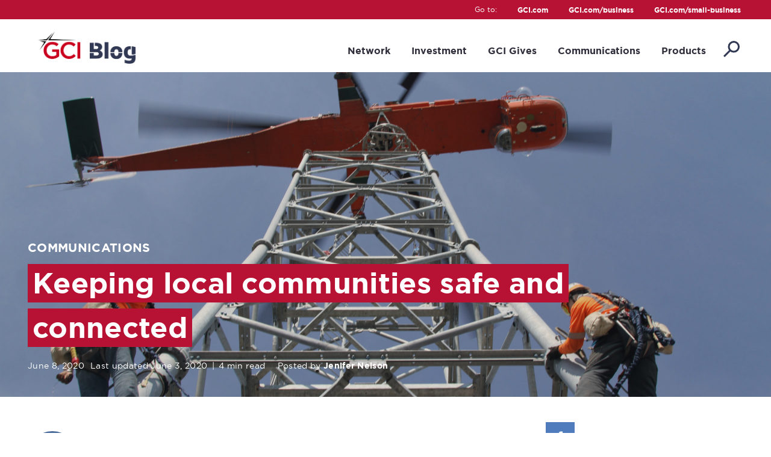

--- FILE ---
content_type: text/html; charset=UTF-8
request_url: https://blog.gci.com/keeping-local-communities-safe-and-connected/
body_size: 13846
content:
 <!DOCTYPE html>
<!--[if lt IE 8]>      <html class="no-js lt-ie10 lt-ie9 lt-ie8"> <![endif]-->
<!--[if IE 8]>         <html class="no-js lt-ie10 lt-ie9"> <![endif]-->
<!--[if IE 9]>         <html class="no-js lt-ie10"> <![endif]-->
<!--[if gt IE 9]><!--> <html class="no-js" xmlns="http://www.w3.org/1999/xhtml" prefix="og: http://ogp.me/ns# fb: http://ogp.me/ns/fb#"> <!--<![endif]-->
<head>
  <meta http-equiv="X-UA-Compatible" content="IE=edge, chrome=1">
  <meta charset="utf-8" />
  <meta name="viewport" content="width=device-width, initial-scale=1" />
  <link rel="shortcut icon" href="/favicon.ico">
  <meta name="author" content="GCI" />

      <meta property="og:url"                content="https://blog.gci.com/keeping-local-communities-safe-and-connected/" />
    <meta property="og:type"               content="article" />
    <meta property="og:title"              content="Keeping local communities safe and connected" />
    <meta property="og:description"        content="How to responsibly carry out field operations in the midst of a pandemic In mid-April, damage to the fiber optic cable between the microwave tower on Pilcher Mountain and the community of Marshall threatened to limit connectivity to the Western Alaska village. As an essential services provider, GCI immediately organized a crew and, following a [&hellip;]" />
    <meta property="og:image"              content="https://blog.gci.com/wp-content/uploads/2020/06/TERRA-3-scaled.jpg" />
  
  <meta name='robots' content='index, follow, max-image-preview:large, max-snippet:-1, max-video-preview:-1' />
	<style>img:is([sizes="auto" i], [sizes^="auto," i]) { contain-intrinsic-size: 3000px 1500px }</style>
	<!-- Google Tag Manager -->
<script>(function(w,d,s,l,i){w[l]=w[l]||[];w[l].push({'gtm.start':
new Date().getTime(),event:'gtm.js'});var f=d.getElementsByTagName(s)[0],
j=d.createElement(s),dl=l!='dataLayer'?'&l='+l:'';j.async=true;j.src=
'https://www.googletagmanager.com/gtm.js?id='+i+dl;f.parentNode.insertBefore(j,f);
})(window,document,'script','dataLayer','GTM-5DDV7QV');</script>
<!-- End Google Tag Manager -->
	<!-- This site is optimized with the Yoast SEO Premium plugin v23.0 (Yoast SEO v24.8.1) - https://yoast.com/wordpress/plugins/seo/ -->
	<title>Keeping local communities safe and connected - GCI Blog</title>
	<link rel="canonical" href="https://blog.gci.com/keeping-local-communities-safe-and-connected/" />
	<meta property="og:locale" content="en_US" />
	<meta property="og:type" content="article" />
	<meta property="og:title" content="Keeping local communities safe and connected" />
	<meta property="og:description" content="How to responsibly carry out field operations in the midst of a pandemic In mid-April, damage to the fiber optic cable between the microwave tower on Pilcher Mountain and the community of Marshall threatened to limit connectivity to the Western Alaska village. As an essential services provider, GCI immediately organized a crew and, following a [&hellip;]" />
	<meta property="og:url" content="https://blog.gci.com/keeping-local-communities-safe-and-connected/" />
	<meta property="og:site_name" content="GCI Blog" />
	<meta property="article:published_time" content="2020-06-08T15:30:00+00:00" />
	<meta property="og:image" content="https://blog.gci.com/wp-content/uploads/2020/06/TERRA-3-scaled.jpg" />
	<meta property="og:image:width" content="2560" />
	<meta property="og:image:height" content="1707" />
	<meta property="og:image:type" content="image/jpeg" />
	<meta name="author" content="Jenifer Nelson" />
	<meta name="twitter:card" content="summary_large_image" />
	<meta name="twitter:label1" content="Written by" />
	<meta name="twitter:data1" content="Jenifer Nelson" />
	<meta name="twitter:label2" content="Est. reading time" />
	<meta name="twitter:data2" content="3 minutes" />
	<script type="application/ld+json" class="yoast-schema-graph">{"@context":"https://schema.org","@graph":[{"@type":"Article","@id":"https://blog.gci.com/keeping-local-communities-safe-and-connected/#article","isPartOf":{"@id":"https://blog.gci.com/keeping-local-communities-safe-and-connected/"},"author":{"name":"Jenifer Nelson","@id":"https://blog.gci.com/#/schema/person/f21d38f7d732154d9691dfaf892f8767"},"headline":"Keeping local communities safe and connected","datePublished":"2020-06-08T15:30:00+00:00","mainEntityOfPage":{"@id":"https://blog.gci.com/keeping-local-communities-safe-and-connected/"},"wordCount":704,"publisher":{"@id":"https://blog.gci.com/#organization"},"image":{"@id":"https://blog.gci.com/keeping-local-communities-safe-and-connected/#primaryimage"},"thumbnailUrl":"https://blog.gci.com/wp-content/uploads/2020/06/TERRA-3-scaled.jpg","articleSection":["Communications","Network"],"inLanguage":"en-US"},{"@type":"WebPage","@id":"https://blog.gci.com/keeping-local-communities-safe-and-connected/","url":"https://blog.gci.com/keeping-local-communities-safe-and-connected/","name":"Keeping local communities safe and connected - GCI Blog","isPartOf":{"@id":"https://blog.gci.com/#website"},"primaryImageOfPage":{"@id":"https://blog.gci.com/keeping-local-communities-safe-and-connected/#primaryimage"},"image":{"@id":"https://blog.gci.com/keeping-local-communities-safe-and-connected/#primaryimage"},"thumbnailUrl":"https://blog.gci.com/wp-content/uploads/2020/06/TERRA-3-scaled.jpg","datePublished":"2020-06-08T15:30:00+00:00","breadcrumb":{"@id":"https://blog.gci.com/keeping-local-communities-safe-and-connected/#breadcrumb"},"inLanguage":"en-US","potentialAction":[{"@type":"ReadAction","target":["https://blog.gci.com/keeping-local-communities-safe-and-connected/"]}]},{"@type":"ImageObject","inLanguage":"en-US","@id":"https://blog.gci.com/keeping-local-communities-safe-and-connected/#primaryimage","url":"https://blog.gci.com/wp-content/uploads/2020/06/TERRA-3-scaled.jpg","contentUrl":"https://blog.gci.com/wp-content/uploads/2020/06/TERRA-3-scaled.jpg","width":2560,"height":1707,"caption":"Helicopter and Workers Building GCI TERRA Tower in Alaska"},{"@type":"BreadcrumbList","@id":"https://blog.gci.com/keeping-local-communities-safe-and-connected/#breadcrumb","itemListElement":[{"@type":"ListItem","position":1,"name":"Home","item":"https://blog.gci.com/"},{"@type":"ListItem","position":2,"name":"Posts","item":"https://blog.gci.com/posts/"},{"@type":"ListItem","position":3,"name":"Keeping local communities safe and connected"}]},{"@type":"WebSite","@id":"https://blog.gci.com/#website","url":"https://blog.gci.com/","name":"GCI Blog","description":"GCI Corporate Communications Blog","publisher":{"@id":"https://blog.gci.com/#organization"},"potentialAction":[{"@type":"SearchAction","target":{"@type":"EntryPoint","urlTemplate":"https://blog.gci.com/?s={search_term_string}"},"query-input":{"@type":"PropertyValueSpecification","valueRequired":true,"valueName":"search_term_string"}}],"inLanguage":"en-US"},{"@type":"Organization","@id":"https://blog.gci.com/#organization","name":"GCI","url":"https://blog.gci.com/","logo":{"@type":"ImageObject","inLanguage":"en-US","@id":"https://blog.gci.com/#/schema/logo/image/","url":"https://blog.gci.com/wp-content/uploads/2020/07/GCI_LOGO_RGB_COLOR.png","contentUrl":"https://blog.gci.com/wp-content/uploads/2020/07/GCI_LOGO_RGB_COLOR.png","width":410,"height":285,"caption":"GCI"},"image":{"@id":"https://blog.gci.com/#/schema/logo/image/"}},{"@type":"Person","@id":"https://blog.gci.com/#/schema/person/f21d38f7d732154d9691dfaf892f8767","name":"Jenifer Nelson","image":{"@type":"ImageObject","inLanguage":"en-US","@id":"https://blog.gci.com/#/schema/person/image/","url":"https://blog.gci.com/wp-content/uploads/2019/07/JeniferNelson-150x150.jpg","contentUrl":"https://blog.gci.com/wp-content/uploads/2019/07/JeniferNelson-150x150.jpg","caption":"Jenifer Nelson"},"url":"https://blog.gci.com/author/jnelson/"}]}</script>
	<!-- / Yoast SEO Premium plugin. -->


<link rel='dns-prefetch' href='//stats.wp.com' />
<link rel="alternate" type="application/rss+xml" title="GCI Blog &raquo; Keeping local communities safe and connected Comments Feed" href="https://blog.gci.com/keeping-local-communities-safe-and-connected/feed/" />
<script type="text/javascript">
/* <![CDATA[ */
window._wpemojiSettings = {"baseUrl":"https:\/\/s.w.org\/images\/core\/emoji\/15.0.3\/72x72\/","ext":".png","svgUrl":"https:\/\/s.w.org\/images\/core\/emoji\/15.0.3\/svg\/","svgExt":".svg","source":{"concatemoji":"https:\/\/blog.gci.com\/wp-includes\/js\/wp-emoji-release.min.js?ver=6.7.2"}};
/*! This file is auto-generated */
!function(i,n){var o,s,e;function c(e){try{var t={supportTests:e,timestamp:(new Date).valueOf()};sessionStorage.setItem(o,JSON.stringify(t))}catch(e){}}function p(e,t,n){e.clearRect(0,0,e.canvas.width,e.canvas.height),e.fillText(t,0,0);var t=new Uint32Array(e.getImageData(0,0,e.canvas.width,e.canvas.height).data),r=(e.clearRect(0,0,e.canvas.width,e.canvas.height),e.fillText(n,0,0),new Uint32Array(e.getImageData(0,0,e.canvas.width,e.canvas.height).data));return t.every(function(e,t){return e===r[t]})}function u(e,t,n){switch(t){case"flag":return n(e,"\ud83c\udff3\ufe0f\u200d\u26a7\ufe0f","\ud83c\udff3\ufe0f\u200b\u26a7\ufe0f")?!1:!n(e,"\ud83c\uddfa\ud83c\uddf3","\ud83c\uddfa\u200b\ud83c\uddf3")&&!n(e,"\ud83c\udff4\udb40\udc67\udb40\udc62\udb40\udc65\udb40\udc6e\udb40\udc67\udb40\udc7f","\ud83c\udff4\u200b\udb40\udc67\u200b\udb40\udc62\u200b\udb40\udc65\u200b\udb40\udc6e\u200b\udb40\udc67\u200b\udb40\udc7f");case"emoji":return!n(e,"\ud83d\udc26\u200d\u2b1b","\ud83d\udc26\u200b\u2b1b")}return!1}function f(e,t,n){var r="undefined"!=typeof WorkerGlobalScope&&self instanceof WorkerGlobalScope?new OffscreenCanvas(300,150):i.createElement("canvas"),a=r.getContext("2d",{willReadFrequently:!0}),o=(a.textBaseline="top",a.font="600 32px Arial",{});return e.forEach(function(e){o[e]=t(a,e,n)}),o}function t(e){var t=i.createElement("script");t.src=e,t.defer=!0,i.head.appendChild(t)}"undefined"!=typeof Promise&&(o="wpEmojiSettingsSupports",s=["flag","emoji"],n.supports={everything:!0,everythingExceptFlag:!0},e=new Promise(function(e){i.addEventListener("DOMContentLoaded",e,{once:!0})}),new Promise(function(t){var n=function(){try{var e=JSON.parse(sessionStorage.getItem(o));if("object"==typeof e&&"number"==typeof e.timestamp&&(new Date).valueOf()<e.timestamp+604800&&"object"==typeof e.supportTests)return e.supportTests}catch(e){}return null}();if(!n){if("undefined"!=typeof Worker&&"undefined"!=typeof OffscreenCanvas&&"undefined"!=typeof URL&&URL.createObjectURL&&"undefined"!=typeof Blob)try{var e="postMessage("+f.toString()+"("+[JSON.stringify(s),u.toString(),p.toString()].join(",")+"));",r=new Blob([e],{type:"text/javascript"}),a=new Worker(URL.createObjectURL(r),{name:"wpTestEmojiSupports"});return void(a.onmessage=function(e){c(n=e.data),a.terminate(),t(n)})}catch(e){}c(n=f(s,u,p))}t(n)}).then(function(e){for(var t in e)n.supports[t]=e[t],n.supports.everything=n.supports.everything&&n.supports[t],"flag"!==t&&(n.supports.everythingExceptFlag=n.supports.everythingExceptFlag&&n.supports[t]);n.supports.everythingExceptFlag=n.supports.everythingExceptFlag&&!n.supports.flag,n.DOMReady=!1,n.readyCallback=function(){n.DOMReady=!0}}).then(function(){return e}).then(function(){var e;n.supports.everything||(n.readyCallback(),(e=n.source||{}).concatemoji?t(e.concatemoji):e.wpemoji&&e.twemoji&&(t(e.twemoji),t(e.wpemoji)))}))}((window,document),window._wpemojiSettings);
/* ]]> */
</script>
<style id='wp-emoji-styles-inline-css' type='text/css'>

	img.wp-smiley, img.emoji {
		display: inline !important;
		border: none !important;
		box-shadow: none !important;
		height: 1em !important;
		width: 1em !important;
		margin: 0 0.07em !important;
		vertical-align: -0.1em !important;
		background: none !important;
		padding: 0 !important;
	}
</style>
<link rel='stylesheet' id='wp-block-library-css' href='https://blog.gci.com/wp-includes/css/dist/block-library/style.min.css?ver=6.7.2' type='text/css' media='all' />
<link rel='stylesheet' id='pardot-css' href='https://blog.gci.com/wp-content/plugins/pardot/build/style-index.css?ver=1743811056' type='text/css' media='all' />
<link rel='stylesheet' id='mediaelement-css' href='https://blog.gci.com/wp-includes/js/mediaelement/mediaelementplayer-legacy.min.css?ver=4.2.17' type='text/css' media='all' />
<link rel='stylesheet' id='wp-mediaelement-css' href='https://blog.gci.com/wp-includes/js/mediaelement/wp-mediaelement.min.css?ver=6.7.2' type='text/css' media='all' />
<style id='jetpack-sharing-buttons-style-inline-css' type='text/css'>
.jetpack-sharing-buttons__services-list{display:flex;flex-direction:row;flex-wrap:wrap;gap:0;list-style-type:none;margin:5px;padding:0}.jetpack-sharing-buttons__services-list.has-small-icon-size{font-size:12px}.jetpack-sharing-buttons__services-list.has-normal-icon-size{font-size:16px}.jetpack-sharing-buttons__services-list.has-large-icon-size{font-size:24px}.jetpack-sharing-buttons__services-list.has-huge-icon-size{font-size:36px}@media print{.jetpack-sharing-buttons__services-list{display:none!important}}.editor-styles-wrapper .wp-block-jetpack-sharing-buttons{gap:0;padding-inline-start:0}ul.jetpack-sharing-buttons__services-list.has-background{padding:1.25em 2.375em}
</style>
<style id='classic-theme-styles-inline-css' type='text/css'>
/*! This file is auto-generated */
.wp-block-button__link{color:#fff;background-color:#32373c;border-radius:9999px;box-shadow:none;text-decoration:none;padding:calc(.667em + 2px) calc(1.333em + 2px);font-size:1.125em}.wp-block-file__button{background:#32373c;color:#fff;text-decoration:none}
</style>
<style id='global-styles-inline-css' type='text/css'>
:root{--wp--preset--aspect-ratio--square: 1;--wp--preset--aspect-ratio--4-3: 4/3;--wp--preset--aspect-ratio--3-4: 3/4;--wp--preset--aspect-ratio--3-2: 3/2;--wp--preset--aspect-ratio--2-3: 2/3;--wp--preset--aspect-ratio--16-9: 16/9;--wp--preset--aspect-ratio--9-16: 9/16;--wp--preset--color--black: #000000;--wp--preset--color--cyan-bluish-gray: #abb8c3;--wp--preset--color--white: #fff;--wp--preset--color--pale-pink: #f78da7;--wp--preset--color--vivid-red: #cf2e2e;--wp--preset--color--luminous-vivid-orange: #ff6900;--wp--preset--color--luminous-vivid-amber: #fcb900;--wp--preset--color--light-green-cyan: #7bdcb5;--wp--preset--color--vivid-green-cyan: #00d084;--wp--preset--color--pale-cyan-blue: #8ed1fc;--wp--preset--color--vivid-cyan-blue: #0693e3;--wp--preset--color--vivid-purple: #9b51e0;--wp--preset--color--gciblue: #00A9E0;--wp--preset--color--gcired: #B71234;--wp--preset--color--gcimidnightblue: #061936;--wp--preset--gradient--vivid-cyan-blue-to-vivid-purple: linear-gradient(135deg,rgba(6,147,227,1) 0%,rgb(155,81,224) 100%);--wp--preset--gradient--light-green-cyan-to-vivid-green-cyan: linear-gradient(135deg,rgb(122,220,180) 0%,rgb(0,208,130) 100%);--wp--preset--gradient--luminous-vivid-amber-to-luminous-vivid-orange: linear-gradient(135deg,rgba(252,185,0,1) 0%,rgba(255,105,0,1) 100%);--wp--preset--gradient--luminous-vivid-orange-to-vivid-red: linear-gradient(135deg,rgba(255,105,0,1) 0%,rgb(207,46,46) 100%);--wp--preset--gradient--very-light-gray-to-cyan-bluish-gray: linear-gradient(135deg,rgb(238,238,238) 0%,rgb(169,184,195) 100%);--wp--preset--gradient--cool-to-warm-spectrum: linear-gradient(135deg,rgb(74,234,220) 0%,rgb(151,120,209) 20%,rgb(207,42,186) 40%,rgb(238,44,130) 60%,rgb(251,105,98) 80%,rgb(254,248,76) 100%);--wp--preset--gradient--blush-light-purple: linear-gradient(135deg,rgb(255,206,236) 0%,rgb(152,150,240) 100%);--wp--preset--gradient--blush-bordeaux: linear-gradient(135deg,rgb(254,205,165) 0%,rgb(254,45,45) 50%,rgb(107,0,62) 100%);--wp--preset--gradient--luminous-dusk: linear-gradient(135deg,rgb(255,203,112) 0%,rgb(199,81,192) 50%,rgb(65,88,208) 100%);--wp--preset--gradient--pale-ocean: linear-gradient(135deg,rgb(255,245,203) 0%,rgb(182,227,212) 50%,rgb(51,167,181) 100%);--wp--preset--gradient--electric-grass: linear-gradient(135deg,rgb(202,248,128) 0%,rgb(113,206,126) 100%);--wp--preset--gradient--midnight: linear-gradient(135deg,rgb(2,3,129) 0%,rgb(40,116,252) 100%);--wp--preset--font-size--small: 13px;--wp--preset--font-size--medium: 20px;--wp--preset--font-size--large: 36px;--wp--preset--font-size--x-large: 42px;--wp--preset--spacing--20: 0.44rem;--wp--preset--spacing--30: 0.67rem;--wp--preset--spacing--40: 1rem;--wp--preset--spacing--50: 1.5rem;--wp--preset--spacing--60: 2.25rem;--wp--preset--spacing--70: 3.38rem;--wp--preset--spacing--80: 5.06rem;--wp--preset--shadow--natural: 6px 6px 9px rgba(0, 0, 0, 0.2);--wp--preset--shadow--deep: 12px 12px 50px rgba(0, 0, 0, 0.4);--wp--preset--shadow--sharp: 6px 6px 0px rgba(0, 0, 0, 0.2);--wp--preset--shadow--outlined: 6px 6px 0px -3px rgba(255, 255, 255, 1), 6px 6px rgba(0, 0, 0, 1);--wp--preset--shadow--crisp: 6px 6px 0px rgba(0, 0, 0, 1);}:where(.is-layout-flex){gap: 0.5em;}:where(.is-layout-grid){gap: 0.5em;}body .is-layout-flex{display: flex;}.is-layout-flex{flex-wrap: wrap;align-items: center;}.is-layout-flex > :is(*, div){margin: 0;}body .is-layout-grid{display: grid;}.is-layout-grid > :is(*, div){margin: 0;}:where(.wp-block-columns.is-layout-flex){gap: 2em;}:where(.wp-block-columns.is-layout-grid){gap: 2em;}:where(.wp-block-post-template.is-layout-flex){gap: 1.25em;}:where(.wp-block-post-template.is-layout-grid){gap: 1.25em;}.has-black-color{color: var(--wp--preset--color--black) !important;}.has-cyan-bluish-gray-color{color: var(--wp--preset--color--cyan-bluish-gray) !important;}.has-white-color{color: var(--wp--preset--color--white) !important;}.has-pale-pink-color{color: var(--wp--preset--color--pale-pink) !important;}.has-vivid-red-color{color: var(--wp--preset--color--vivid-red) !important;}.has-luminous-vivid-orange-color{color: var(--wp--preset--color--luminous-vivid-orange) !important;}.has-luminous-vivid-amber-color{color: var(--wp--preset--color--luminous-vivid-amber) !important;}.has-light-green-cyan-color{color: var(--wp--preset--color--light-green-cyan) !important;}.has-vivid-green-cyan-color{color: var(--wp--preset--color--vivid-green-cyan) !important;}.has-pale-cyan-blue-color{color: var(--wp--preset--color--pale-cyan-blue) !important;}.has-vivid-cyan-blue-color{color: var(--wp--preset--color--vivid-cyan-blue) !important;}.has-vivid-purple-color{color: var(--wp--preset--color--vivid-purple) !important;}.has-black-background-color{background-color: var(--wp--preset--color--black) !important;}.has-cyan-bluish-gray-background-color{background-color: var(--wp--preset--color--cyan-bluish-gray) !important;}.has-white-background-color{background-color: var(--wp--preset--color--white) !important;}.has-pale-pink-background-color{background-color: var(--wp--preset--color--pale-pink) !important;}.has-vivid-red-background-color{background-color: var(--wp--preset--color--vivid-red) !important;}.has-luminous-vivid-orange-background-color{background-color: var(--wp--preset--color--luminous-vivid-orange) !important;}.has-luminous-vivid-amber-background-color{background-color: var(--wp--preset--color--luminous-vivid-amber) !important;}.has-light-green-cyan-background-color{background-color: var(--wp--preset--color--light-green-cyan) !important;}.has-vivid-green-cyan-background-color{background-color: var(--wp--preset--color--vivid-green-cyan) !important;}.has-pale-cyan-blue-background-color{background-color: var(--wp--preset--color--pale-cyan-blue) !important;}.has-vivid-cyan-blue-background-color{background-color: var(--wp--preset--color--vivid-cyan-blue) !important;}.has-vivid-purple-background-color{background-color: var(--wp--preset--color--vivid-purple) !important;}.has-black-border-color{border-color: var(--wp--preset--color--black) !important;}.has-cyan-bluish-gray-border-color{border-color: var(--wp--preset--color--cyan-bluish-gray) !important;}.has-white-border-color{border-color: var(--wp--preset--color--white) !important;}.has-pale-pink-border-color{border-color: var(--wp--preset--color--pale-pink) !important;}.has-vivid-red-border-color{border-color: var(--wp--preset--color--vivid-red) !important;}.has-luminous-vivid-orange-border-color{border-color: var(--wp--preset--color--luminous-vivid-orange) !important;}.has-luminous-vivid-amber-border-color{border-color: var(--wp--preset--color--luminous-vivid-amber) !important;}.has-light-green-cyan-border-color{border-color: var(--wp--preset--color--light-green-cyan) !important;}.has-vivid-green-cyan-border-color{border-color: var(--wp--preset--color--vivid-green-cyan) !important;}.has-pale-cyan-blue-border-color{border-color: var(--wp--preset--color--pale-cyan-blue) !important;}.has-vivid-cyan-blue-border-color{border-color: var(--wp--preset--color--vivid-cyan-blue) !important;}.has-vivid-purple-border-color{border-color: var(--wp--preset--color--vivid-purple) !important;}.has-vivid-cyan-blue-to-vivid-purple-gradient-background{background: var(--wp--preset--gradient--vivid-cyan-blue-to-vivid-purple) !important;}.has-light-green-cyan-to-vivid-green-cyan-gradient-background{background: var(--wp--preset--gradient--light-green-cyan-to-vivid-green-cyan) !important;}.has-luminous-vivid-amber-to-luminous-vivid-orange-gradient-background{background: var(--wp--preset--gradient--luminous-vivid-amber-to-luminous-vivid-orange) !important;}.has-luminous-vivid-orange-to-vivid-red-gradient-background{background: var(--wp--preset--gradient--luminous-vivid-orange-to-vivid-red) !important;}.has-very-light-gray-to-cyan-bluish-gray-gradient-background{background: var(--wp--preset--gradient--very-light-gray-to-cyan-bluish-gray) !important;}.has-cool-to-warm-spectrum-gradient-background{background: var(--wp--preset--gradient--cool-to-warm-spectrum) !important;}.has-blush-light-purple-gradient-background{background: var(--wp--preset--gradient--blush-light-purple) !important;}.has-blush-bordeaux-gradient-background{background: var(--wp--preset--gradient--blush-bordeaux) !important;}.has-luminous-dusk-gradient-background{background: var(--wp--preset--gradient--luminous-dusk) !important;}.has-pale-ocean-gradient-background{background: var(--wp--preset--gradient--pale-ocean) !important;}.has-electric-grass-gradient-background{background: var(--wp--preset--gradient--electric-grass) !important;}.has-midnight-gradient-background{background: var(--wp--preset--gradient--midnight) !important;}.has-small-font-size{font-size: var(--wp--preset--font-size--small) !important;}.has-medium-font-size{font-size: var(--wp--preset--font-size--medium) !important;}.has-large-font-size{font-size: var(--wp--preset--font-size--large) !important;}.has-x-large-font-size{font-size: var(--wp--preset--font-size--x-large) !important;}
:where(.wp-block-post-template.is-layout-flex){gap: 1.25em;}:where(.wp-block-post-template.is-layout-grid){gap: 1.25em;}
:where(.wp-block-columns.is-layout-flex){gap: 2em;}:where(.wp-block-columns.is-layout-grid){gap: 2em;}
:root :where(.wp-block-pullquote){font-size: 1.5em;line-height: 1.6;}
</style>
<link rel='stylesheet' id='ppress-frontend-css' href='https://blog.gci.com/wp-content/plugins/wp-user-avatar/assets/css/frontend.min.css?ver=4.15.22' type='text/css' media='all' />
<link rel='stylesheet' id='ppress-flatpickr-css' href='https://blog.gci.com/wp-content/plugins/wp-user-avatar/assets/flatpickr/flatpickr.min.css?ver=4.15.22' type='text/css' media='all' />
<link rel='stylesheet' id='ppress-select2-css' href='https://blog.gci.com/wp-content/plugins/wp-user-avatar/assets/select2/select2.min.css?ver=6.7.2' type='text/css' media='all' />
<script type="text/javascript" src="https://blog.gci.com/wp-includes/js/jquery/jquery.min.js?ver=3.7.1" id="jquery-core-js"></script>
<script type="text/javascript" src="https://blog.gci.com/wp-includes/js/jquery/jquery-migrate.min.js?ver=3.4.1" id="jquery-migrate-js"></script>
<script type="text/javascript" src="https://blog.gci.com/wp-content/plugins/wp-user-avatar/assets/flatpickr/flatpickr.min.js?ver=4.15.22" id="ppress-flatpickr-js"></script>
<script type="text/javascript" src="https://blog.gci.com/wp-content/plugins/wp-user-avatar/assets/select2/select2.min.js?ver=4.15.22" id="ppress-select2-js"></script>
<link rel="https://api.w.org/" href="https://blog.gci.com/wp-json/" /><link rel="alternate" title="JSON" type="application/json" href="https://blog.gci.com/wp-json/wp/v2/posts/789" /><link rel="EditURI" type="application/rsd+xml" title="RSD" href="https://blog.gci.com/xmlrpc.php?rsd" />
<meta name="generator" content="WordPress 6.7.2" />
<link rel='shortlink' href='https://blog.gci.com/?p=789' />
<link rel="alternate" title="oEmbed (JSON)" type="application/json+oembed" href="https://blog.gci.com/wp-json/oembed/1.0/embed?url=https%3A%2F%2Fblog.gci.com%2Fkeeping-local-communities-safe-and-connected%2F" />
<link rel="alternate" title="oEmbed (XML)" type="text/xml+oembed" href="https://blog.gci.com/wp-json/oembed/1.0/embed?url=https%3A%2F%2Fblog.gci.com%2Fkeeping-local-communities-safe-and-connected%2F&#038;format=xml" />
	<style>img#wpstats{display:none}</style>
		
  <link rel="dns-prefetch" href="//ajax.googleapis.com" /><!-- (auto-included by Wordpress) -->

  <!-- Theme-wide CSS pt 1 -->
  <link rel="stylesheet" href="/wp-content/themes/gciblog/assets/vendor/normalize.min.css?ver=8.0.1" media="all" type="text/css" />

	<!-- single.php -->
  <link rel="stylesheet" href="/wp-content/themes/gciblog/assets/vendor/jquery.fancybox.min.css?ver=3.5.7" media="all" type="text/css" />
	<link rel="stylesheet" href="/wp-content/themes/gciblog/assets/vendor/share-this/share-this.css?ver=1.2.1" media="all" type="text/css" />

  <!-- Theme-wide CSS pt 2 -->
  <link rel="stylesheet" href="/wp-content/themes/gciblog/assets/main.css?ver=2" media="all" type="text/css" />

  <!-- Theme-wide JS -->
	<!--[if lt IE 9]>
	<script type='text/javascript' src='assets/vendor/ie8.js'></script>
	<![endif]-->
  <script type="text/javascript" src="/wp-content/themes/gciblog/assets/vendor/modernizr-custom.min.js?ver=3.6.0"></script>
  <script type="text/javascript" src="https://ajax.googleapis.com/ajax/libs/jquery/2.2.4/jquery.min.js"></script>
  <script type="text/javascript" src="/wp-content/themes/gciblog/assets/vendor/ie9-and-below.js"></script>
  <script type="text/javascript" src="/wp-content/themes/gciblog/assets/vendor/jquery.debouncedresize.js"></script>
  <script type="text/javascript" src="/wp-content/themes/gciblog/assets/vendor/jquery.ba-throttle-debounce.min.js?ver=1.1"></script>
  <script type="text/javascript" src="/wp-content/themes/gciblog/assets/vendor/jquery.matchHeight-min.js?ver=0.7.2"></script>
  <script type="text/javascript" src="/wp-content/themes/gciblog/assets/vendor/jquery.sticky.js?ver=1.0.4"></script>
  <script type="text/javascript" src="/wp-content/themes/gciblog/assets/main-head.min.js?ver=2"></script>
  <script src="https://cdn.jsdelivr.net/npm/js-cookie@2/src/js.cookie.min.js"></script>

	<!-- For demo purposes only! - Disables hash links within placeholder content -->
	<script>$(document).on('click', 'a[href="#"]', function(e) { e.preventDefault(); });</script>

</head>
<body>

  <div class="skip-link">
    <a href="#content">Skip to main content</a>
  </div>

  <div id="container" class="container">
    <div id="pageWrapper" class="page-wrapper">
      <div id="nonFooter" class="non-footer">

        <div id="headerWrapper" class="header-wrapper sticky-header">
          <header id="header" class="header clearfix" role="banner">

            <div id="headerTop" class="header-top header-row clearfix">
              <div class="header-row-inner clearfix">

					<div class="header-top-left header-left header-col">
                                                </div>
                                     

                <div class="header-top-right header-right header-col">

	                <span class="util-nav-label">Go to:</span>

                  <nav id="navUtil1" class="nav nav-horizontal nav-util nav-util-1 ib-col">


						        <ul id="menu-top-bar" class="menu"><li id="menu-item-36" class="menu-item menu-item-type-custom menu-item-object-custom menu-item-36"><a href="https://www.gci.com">GCI.com</a></li>
<li id="menu-item-37" class="menu-item menu-item-type-custom menu-item-object-custom menu-item-37"><a href="http://www.gci.com/business/">GCI.com/business</a></li>
<li id="menu-item-38" class="menu-item menu-item-type-custom menu-item-object-custom menu-item-38"><a href="https://www.gci.com/small-business">GCI.com/small-business</a></li>
</ul>
                  </nav>

                </div>

              </div>
            </div>

            <div id="headerBottom" class="header-bottom header-row clearfix has-search">
              <div class="header-row-inner clearfix">

								<div id="headerLeft" class="header-bottom-left header-left header-col">
								  <div id="siteLogo" class="logo site-logo site-logo-header">
								    <a href="\" title="GCI" rel="home"><span>GCI</span></a>
								  </div>
								</div>

                <div id="headerRight" class="header-bottom-right header-right header-col">

	                <nav id="navTop1" class="nav drop-simple nav-horizontal nav-top nav-top-1">
                    <ul id="menu-primary-menu" class="menu"><li id="menu-item-109" class="menu-item menu-item-type-taxonomy menu-item-object-category current-post-ancestor current-menu-parent current-post-parent menu-item-109"><a href="https://blog.gci.com/category/network/">Network</a></li>
<li id="menu-item-139" class="menu-item menu-item-type-taxonomy menu-item-object-category menu-item-139"><a href="https://blog.gci.com/category/investment/">Investment</a></li>
<li id="menu-item-138" class="menu-item menu-item-type-taxonomy menu-item-object-category menu-item-138"><a href="https://blog.gci.com/category/gci-gives/">GCI Gives</a></li>
<li id="menu-item-238" class="menu-item menu-item-type-taxonomy menu-item-object-category current-post-ancestor current-menu-parent current-post-parent menu-item-238"><a href="https://blog.gci.com/category/communications/">Communications</a></li>
<li id="menu-item-366" class="menu-item menu-item-type-taxonomy menu-item-object-category menu-item-366"><a href="https://blog.gci.com/category/products/">Products</a></li>
</ul>

                <!--    <ul class="menu" role="menubar">
	                    <li class="menu-item menu-item-depth-0 nav-level-1 no-children"><a href="#" class="menu-link" role="menuitem">Innovation</a></li><li class="menu-item menu-item-depth-0 nav-level-1 no-children"><a href="#" class="menu-link" role="menuitem">Investment</a></li><li class="menu-item menu-item-depth-0 nav-level-1 no-children"><a href="#" class="menu-link" role="menuitem">Products</a></li><li class="menu-item menu-item-depth-0 nav-level-1 no-children"><a href="#" class="menu-link" role="menuitem">Policy</a></li><li class="menu-item menu-item-depth-0 nav-level-1 no-children"><a href="#" class="menu-link" role="menuitem">GCI Gives</a></li><li class="menu-item menu-item-12345 menu-item-has-children is-toggle menu-item-depth-0 nav-level-1 has-children toggle-wrapper">
	                      <a href="#" class="menu-link toggle" role="menuitem" title="Blog post-categories" aria-label="Blog post-categories">
		                      <svg xmlns="http://www.w3.org/2000/svg" width="15.256" height="8.57" viewBox="0 0 15.256 8.57"><defs><style>.a-chevdown{fill:none;stroke:#303853;stroke-miterlimit:10;stroke-width:3px;}</style></defs><path class="a-chevdown" d="M8,16l6.677,5.471L21.354,16" transform="translate(-7.049 -14.84)"/></svg>
	                      </a>
	                      <ul class="sub-menu menu-depth-1 menu-level-2" role="menu">
	                        <li class="menu-item menu-item-depth-1 nav-level-2 no-children">
	                          <a href="#" class="menu-link toggle" role="menuitem">Another category</a>
	                        </li><li class="menu-item menu-item-depth-1 nav-level-2 no-children"><a href="#coming-soon" class="menu-link" role="menuitem">Seventh category goes here</a></li><li class="menu-item menu-item-depth-1 nav-level-2 no-children"><a href="#coming-soon" class="menu-link" role="menuitem">Last category</a></li>
	                      </ul>
	                    </li>
	                  </ul> -->


                    </nav>

	                <div class="tray-toggle-wrapper">
	                  <div id="trayToggle" class="tray-toggle" role="button" tabindex="0" aria-label="Toggle mobile menu" aria-pressed="false">
	                    <div class="tray-toggle-inner">
	                      <span class="button-icon open-icon"><svg xmlns="http://www.w3.org/2000/svg" width="25" height="17" viewBox="0 0 25 17"><g transform="translate(-275 -55)"><rect width="25" height="3" transform="translate(275 55)" fill="#303853"/><rect width="25" height="3" transform="translate(275 62)" fill="#303853"/><rect width="25" height="3" transform="translate(275 69)" fill="#303853"/></g></svg></span>
			                  <span class="button-icon close-icon"><svg xmlns="http://www.w3.org/2000/svg" width="19.799" height="19.799" viewBox="0 0 19.799 19.799"><g transform="translate(-277.602 -53.6)"><rect width="25" height="3" transform="translate(279.722 53.601) rotate(45)" fill="#fff"/><rect width="25" height="3" transform="translate(297.4 55.721) rotate(135)" fill="#fff"/></g></svg></span>
	                    </div>
	                  </div>
	                </div>

									<div class="search-outer">

		                <div class="search-wrapper search-wrapper-1 clearfix">

		                  <div class="site-search">
		                    <form class="search submit-hidden" method="get" action="https://blog.gci.com" role="search">
		                      <input class="search-input" type="search" name="s" placeholder="What are you looking for?" autocomplete="off" /><button class="search-submit" type="submit">Go</button>
		                    </form>
		                  </div>

		                  <button class="search-toggle" role="button" aria-label="Toggle search box" aria-pressed="false">
			                  <svg xmlns="http://www.w3.org/2000/svg" width="26.691" height="26.693" viewBox="0 0 26.691 26.693"><g transform="translate(0.061 0.5)"><circle cx="8.158" cy="8.158" r="8.158" transform="translate(8.816 1)" fill="none" stroke="#303853" stroke-miterlimit="10" stroke-width="3"/><line x1="9.534" y2="9.534" transform="translate(1 15.597)" fill="none" stroke="#303853" stroke-miterlimit="10" stroke-width="3"/></g></svg>
		                  </button>

		                </div>

									</div>

                </div>



              </div>
            </div>

            <div id="trayWrapper" class="tray-wrapper slide-horizontal slide-from-right">
              <div id="trayBG" class="tray-bg" role="button" aria-label="Close mobile menu"></div>

              <div id="tray" class="tray">

                <div id="trayCloseWrapper" class="tray-close-wrapper">
                  <div id="trayClose" class="tray-close" role="button" tabindex="0" aria-label="Close mobile menu">
                    <div class="tray-close-inner">
                      <div class="tray-close-bar tray-close-bar-1"></div>
                      <div class="tray-close-bar tray-close-bar-2"></div>
                    </div>
                  </div>
                </div>

                <nav id="navTop2" class="nav drop-simple nav-vertical nav-top nav-top-2">
                <ul id="menu-primary-menu-1" class="menu"><li class="menu-item menu-item-type-taxonomy menu-item-object-category current-post-ancestor current-menu-parent current-post-parent menu-item-109"><a href="https://blog.gci.com/category/network/">Network</a></li>
<li class="menu-item menu-item-type-taxonomy menu-item-object-category menu-item-139"><a href="https://blog.gci.com/category/investment/">Investment</a></li>
<li class="menu-item menu-item-type-taxonomy menu-item-object-category menu-item-138"><a href="https://blog.gci.com/category/gci-gives/">GCI Gives</a></li>
<li class="menu-item menu-item-type-taxonomy menu-item-object-category current-post-ancestor current-menu-parent current-post-parent menu-item-238"><a href="https://blog.gci.com/category/communications/">Communications</a></li>
<li class="menu-item menu-item-type-taxonomy menu-item-object-category menu-item-366"><a href="https://blog.gci.com/category/products/">Products</a></li>
</ul>               <!--
                <ul class="menu" role="menubar">
	                  <li class="menu-item menu-item-depth-0 nav-level-1 no-children"><a href="#" class="menu-link" role="menuitem">Innovation</a></li><li class="menu-item menu-item-depth-0 nav-level-1 no-children"><a href="#" class="menu-link" role="menuitem">Investment</a></li><li class="menu-item menu-item-depth-0 nav-level-1 no-children"><a href="#" class="menu-link" role="menuitem">Products</a></li><li class="menu-item menu-item-depth-0 nav-level-1 no-children"><a href="#" class="menu-link" role="menuitem">Policy</a></li><li class="menu-item menu-item-depth-0 nav-level-1 no-children"><a href="#" class="menu-link" role="menuitem">GCI Gives</a></li><li class="menu-item menu-item-12345 menu-item-has-children is-toggle menu-item-depth-0 nav-level-1 has-children toggle-wrapper">
	                    <a href="#" class="menu-link toggle" role="menuitem" title="Blog post-categories" aria-label="Blog post-categories">
	                      <svg xmlns="http://www.w3.org/2000/svg" width="15.256" height="8.57" viewBox="0 0 15.256 8.57"><defs><style>.a-chevdown{fill:none;stroke:#303853;stroke-miterlimit:10;stroke-width:3px;}</style></defs><path class="a-chevdown" d="M8,16l6.677,5.471L21.354,16" transform="translate(-7.049 -14.84)"/></svg>
	                    </a>
	                    <ul class="sub-menu menu-depth-1 menu-level-2" role="menu">
	                      <li class="menu-item menu-item-depth-1 nav-level-2 no-children">
	                        <a href="#" class="menu-link toggle" role="menuitem">Another category</a>
	                      </li><li class="menu-item menu-item-depth-1 nav-level-2 no-children"><a href="#coming-soon" class="menu-link" role="menuitem">Seventh category goes here</a></li><li class="menu-item menu-item-depth-1 nav-level-2 no-children"><a href="#coming-soon" class="menu-link" role="menuitem">Last category</a></li>
	                    </ul>
	                  </li>
	                </ul> -->
	              </nav>

              </div>
            </div>

          </header>
        </div>

<div id="contentWrapper" class="content-wrapper">
          <div id="content" class="content">
	          
	          <main id="main" class="main">

							<section class="singletop-section section-type-general has-bg-img has-bg bg-color bg-color-dark-1 section clearfix bg-center-center">							
										
								<div class="bg section-bg" style="background-image: url('https://blog.gci.com/wp-content/uploads/2020/06/TERRA-3-scaled.jpg');">
									<div class="bg-tint img-tint tint-darken"></div>																					
								</div>
																
								<div class="section-inner clearfix">
									<div class="main-content">
																													<p class="post-categories">												<a href= https://blog.gci.com/category/communications/>
												Communications												
												</a>
												</p> 
																						<h1 class="post-title">
										<!--	<span>
												The future of internet satellite might be decided right here in rural Alaska
											</span> -->
                                            
                                          <span>  Keeping local communities safe and connected</span>

										</h1>
										<p class="post-meta">
                                       
                                        
											<span class="post-created">June 8, 2020</span>
                                             
                                               <span class="post-updated">Last updated June 3, 2020</span>
                                           											
											<span class="separator">|</span>
											<span class="read-time">4 min read</span>   
											<span class="post-author">Posted by <a href="https://blog.gci.com/author/jnelson"> Jenifer Nelson</a></span>
										</p>
										<div class="tag-links-wrapper tax-links-wrapper">
											<ul class="tag-links tax-links">
																						</ul>
										</div>
									</div>												
								</div>						
								
							</section>		          
	      						
						  <section class="singlebody-section section-type-articles section clearfix">
					
						    <div class="section-inner clearfix">

									<div class="section-row row clearfix has-sidebar-right">
									
										<div class="section-col-a section-col fluid-col col">
										<div class="bio-area sub-content">
													
													<div class="row collapse clearfix">
													
														<div class="image-col col-a col" data-mh>
															<div class="headshot-wrapper" style="background-image: url('https://blog.gci.com/wp-content/uploads/2019/07/JeniferNelson-150x150.jpg');"></div>
														</div>				
																						
														<div class="text-col col-b fluid-col col" data-mh>
															<p>
													
															<a href="https://blog.gci.com/author/jnelson"><span class="bio-name">Jenifer Nelson</span> </a>
															<span class="bio-position">GCI Rural Relations Manager</span>
															</p>
															
															<p></p>
														
														</div>
														
													</div>
												
												</div>
											<article class="main-content shareable">
												
                                    
<h2 class="wp-block-heading"><em>How to responsibly carry out field operations in the midst of a pandemic</em></h2>



<p>In mid-April, damage to the fiber optic cable between the microwave tower on Pilcher Mountain and the community of Marshall threatened to limit connectivity to the Western Alaska village. As an essential services provider, GCI immediately organized a crew and, following a new, strict safety protocol, prepared to visit Marshal and repair the fiber. But before embarking on any travel, GCI reached out to local community leaders to discuss any concerns and to ensure that GCI techs followed all local health and safety protocols. Once on the ground, the GCI crew closely coordinated with local leaders to ensure they remained informed throughout the project until they could repair the fiber and keep the community connected.</p>



<div class="wp-block-image"><figure class="alignright size-large is-resized"><img fetchpriority="high" decoding="async" src="https://blog.gci.com/wp-content/uploads/2020/06/2.7.20-GCI-Jen-Nelson8432-1-683x1024.jpg" alt="" class="wp-image-791" width="183" height="274" srcset="https://blog.gci.com/wp-content/uploads/2020/06/2.7.20-GCI-Jen-Nelson8432-1-683x1024.jpg 683w, https://blog.gci.com/wp-content/uploads/2020/06/2.7.20-GCI-Jen-Nelson8432-1-200x300.jpg 200w, https://blog.gci.com/wp-content/uploads/2020/06/2.7.20-GCI-Jen-Nelson8432-1-768x1152.jpg 768w, https://blog.gci.com/wp-content/uploads/2020/06/2.7.20-GCI-Jen-Nelson8432-1-1024x1536.jpg 1024w, https://blog.gci.com/wp-content/uploads/2020/06/2.7.20-GCI-Jen-Nelson8432-1.jpg 1280w" sizes="(max-width: 183px) 100vw, 183px" /><figcaption>GCI&#8217;s Jenifer Nelson</figcaption></figure></div>



<p>This is just one example of the necessary, on-the-ground field work GCI must do to keep Alaskans connected. As a provider of essential services, GCI and other telecommunication providers are permitted to travel for the purpose of installing, repairing or maintaining critical infrastructure. Of course, during a global pandemic, many people are concerned about travel in and out of their community, even if it is considered essential. That’s why, in addition to following all the state and local requirements when we have to travel for necessary field work, we have developed additional intrastate travel procedures to provide an extra layer of protection for our employees and the communities requiring GCI services.</p>



<p>Before traveling to rural or remote communities around the state, I or another team member personally reaches out to local leadership to ensure our presence will be welcome and we are aware of any special community concerns or requirements. Some of the communities we’ve traveled to have their own city ordinances or rules enforced by tribal governments. In some communities, there may be multiple requirements from different tribal entities. We know that communities have adopted strict rules to protect their people and we respect each community’s intention and authority to develop their own guidance for visitors. Because many communities have developed their own unique set of guidelines, we quickly realized a generic travel policy would not meet the needs of each community we need to visit. So before we travel, we reach out to local government and tribal leaders. We listen to their concerns and ensure we fully understand their rules before we visit.</p>



<p>Once we have connected with city and tribal leaders and received approval to travel to a community, we follow GCI’s COVID-19 health and safety protocols—including avoiding contact with community members, limiting our visits to GCI facilities where we can and wearing appropriate personal protective equipment (PPE). In all cases, our traveling field service technicians must carry proper PPE such as masks, gloves, safety glasses and first aid kit, complete a health checklist to confirm that they haven’t traveled out-of-state, haven’t been in contact with a known or suspected case of COVID-19, and are not exhibiting any symptoms of illness.</p>



<p>At GCI, we care about keeping our neighbors connected, especially now when more and more Alaskans are relying on our service for work and school purposes. We care about the health and safety of every Alaskan and that’s why we’re committed to traveling for projects that keep our network strong and to make sure making sure we’re doing it in the safest way possible. There have been no reported issues from any of our intrastate travel to date. And just like repairing a remote stretch of fiber optic cable near Marshall, a lot of good has come from the necessary on-the-ground work our field services employees have completed.</p>



<p>To the communities we have coordinated with during this stressful time, I would like to extend my sincere gratitude for your help and cooperation. For those communities we may need to visit in the future, please know we are taking every precaution, and we are in close contact with the leaders you trust to keep you safe and connected. If you have any questions or concerns about GCI’s need to travel to your community, I am just an email or phone call away.</p>
												
											</article>

																						
											
										</div>
									
										<aside class="section-col-b section-col sidebar sidebar-right col">

            
            <div class="sidebar-block block-share sticky-block">
                <div class="block-inner clearfix">



                
                    <div class="share-icons" data-mh>
                    
                        <div class="share-icon">
                            <a href="https://www.facebook.com/gciak" target="_blank" rel="noopener noreferrer"><img src="https://blog.gci.com/wp-content/uploads/2019/06/icon-facebook@2x.jpg" alt="Facebook" width="96" height="96" /></a>
                        </div>
                     
                        <div class="share-icon">
                            <a href="https://linkedin.com/gciak" target="_blank" rel="noopener noreferrer"><img src="https://blog.gci.com/wp-content/uploads/2019/06/icon-linkedin@2x.jpg" alt="LinkedIn" width="96" height="96" /></a>
                        </div>
                     
                        <div class="share-icon">
                            <a href="https://twitter.com/gciak" target="_blank" rel="noopener noreferrer"><img src="https://blog.gci.com/wp-content/uploads/2019/06/icon-twitter@2x.jpg" alt="Twitter" width="96" height="96" /></a>
                        </div>
                                               
                    </div>
                
                    <div class="share-icons-label" data-mh>
                        <div class="share-icons-label-inner">

              <h2 class="widgettitle">Share this article</h2>
<div class="textwidget custom-html-widget"><p>Click these icons or simply <mark>highlight text</mark> to share on social or email!</p></div>                        </div>
                    </div>
                    
                </div>
            </div>
                                                
              <div class="sidebar-block block-related">                       
                        <div class="block-inner clearfix">
                          
                          <h2>More like this</h2>

                    <div class="post-excerpt">
                        <p><a href="https://blog.gci.com/four-decades-of-building-alaskas-communications-infrastructure/">Four decades of Building Alaska's communications infrastructure </a></p>
                        <p class="post-meta">
                            <span class="post-categories">Communications</span>
                            <span class="separator">|</span>
                            <span>2 min read</span>
                        </p>
                    </div>

                             <div class="post-excerpt">
                        <p><a href="https://blog.gci.com/serving-nostalgia-one-burger-at-a-time-the-story-of-pucker-wilsons/">Serving nostalgia one burger at a time: The story of Pucker Wilson's </a></p>
                        <p class="post-meta">
                            <span class="post-categories">Communications</span>
                            <span class="separator">|</span>
                            <span>4 min read</span>
                        </p>
                    </div>

                             <div class="post-excerpt">
                        <p><a href="https://blog.gci.com/the-story-of-stellar-designs/">Promotional products for Alaska brands: The story of Stellar Designs </a></p>
                        <p class="post-meta">
                            <span class="post-categories">Communications</span>
                            <span class="separator">|</span>
                            <span>6 min read</span>
                        </p>
                    </div>

          </div></div> <img width="200" height="161" src="https://blog.gci.com/wp-content/uploads/2019/06/alaska-map-black-silhouette@2x-300x242.jpg" class="image wp-image-61  attachment-200x161 size-200x161" alt="" style="max-width: 100%; height: auto;" decoding="async" srcset="https://blog.gci.com/wp-content/uploads/2019/06/alaska-map-black-silhouette@2x-300x242.jpg 300w, https://blog.gci.com/wp-content/uploads/2019/06/alaska-map-black-silhouette@2x.jpg 354w" sizes="(max-width: 200px) 100vw, 200px" /><h2 class="widgettitle">Did you know?</h2>
<div class="textwidget custom-html-widget">If New York City had the same population density as Alaska, only 16 people would be living in Manhattan.</div>  


            
        </aside>

									</div>
						      
						    </div>
						  </section>

	          </main>

          </div>
        </div>





       

<div id="footerWrapper" class="footer-wrapper">
        <footer id="footer" class="footer clearfix">

	        <div class="footer-top footer-row clearfix">

		        <div class="footer-col-left footer-col col cols-6">

<h2>Stay on top of updates from GCI</h2><div class="textwidget custom-html-widget">			        
			        <p>Enter your email address to be notified when new blog posts are published.</p>
			        </div>

<form id="subForm" class="js-cm-form email-signup" action="https://info.gci.com/l/701533/2020-09-24/cvlwb" method="post" data-id="">    
<p>
    <label for="fieldEmail">Email</label>
    <br />
    <input id="fieldEmail" name="email" type="email" class="js-cm-email-input"
    required /><button class="js-cm-submit-button" type="submit">Subscribe</button>

</p>

</form>



<!-- End Constant Contact Inline Form Code -->


		        </div>

		        <div class="footer-col-right footer-col col cols-6">
              


               
		          <div class="item-grid social-icons clearfix">



                																		<h2>Reach out. Let’s build together.</h2>
																																					
																			<div class="item icon-social">
		              <a href="https://facebook.com/gciak" target="_blank" rel="noopener noreferrer" aria-label="Connect on" title="Connect on Facebook">
			              <img src="https://blog.gci.com/wp-content/uploads/2019/06/icon-facebook@2x.jpg" alt="">
		              </a>
		            </div>
								
								 																			
																			<div class="item icon-social">
		              <a href="https://twitter.com/gciak" target="_blank" rel="noopener noreferrer" aria-label="Connect on" title="Connect on Twitter">
			              <img src="https://blog.gci.com/wp-content/uploads/2019/06/icon-twitter@2x.jpg" alt="">
		              </a>
		            </div>
								
								 																			
																			<div class="item icon-social">
		              <a href="https://www.youtube.com/channel/UCSLY709PdfxzA_OmbjiQMYQ" target="_blank" rel="noopener noreferrer" aria-label="Connect on" title="Connect on Youtube">
			              <img src="https://blog.gci.com/wp-content/uploads/2019/06/icon-youtube@2x.jpg" alt="">
		              </a>
		            </div>
								
								 																			
																			<div class="item icon-social">
		              <a href="https://www.linkedin.com/company/240179" target="_blank" rel="noopener noreferrer" aria-label="Connect on" title="Connect on Linkin">
			              <img src="https://blog.gci.com/wp-content/uploads/2019/06/icon-linkedin@2x.jpg" alt="">
		              </a>
		            </div>
								
								 																			
																			<div class="item icon-social">
		              <a href="https://instagram.com/gciak" target="_blank" rel="noopener noreferrer" aria-label="Connect on" title="Connect on Instagram">
			              <img src="https://blog.gci.com/wp-content/uploads/2019/06/icon-instagram@2x.jpg" alt="">
		              </a>
		            </div>
								
								 		          </div>

		        </div>

	        </div>

	        <div class="footer-bottom footer-row clearfix">

		        <div class="footer-col col cols-12">

		          <div class="copyright ib-col">
		            <p>&copy; GCI Communication Corp. All rights reserved.</p>
		          </div>

		          <nav id="navFooter" class="nav-footer nav nav-horizontal ib-col">
		            <!-- <ul class="menu" role="menu">
		              <li class="menu-item menu-item-depth-0 nav-level-1 no-children"><a href="#" class="menu-link" role="menuitem">Privacy Policy | Terms of Use</a></li><li class="menu-item menu-item-depth-0 nav-level-1 no-children"><a href="#" class="menu-link" role="menuitem">GCI.com</a></li><li class="menu-item menu-item-depth-0 nav-level-1 no-children"><a href="#" class="menu-link" role="menuitem">Contact Us</a></li><li class="menu-item menu-item-depth-0 nav-level-1 no-children"><a href="#" class="menu-link" role="menuitem">Press</a></li><li class="menu-item menu-item-depth-0 nav-level-1 no-children"><a href="#" class="menu-link" role="menuitem">Feedback</a></li>
		            </ul> -->
                <ul id="menu-footer-menu" class="menu"><li id="menu-item-50" class="menu-item menu-item-type-custom menu-item-object-custom menu-item-50"><a href="https://www.gci.com/privacy-policy">Privacy Policy</a></li>
<li id="menu-item-52" class="menu-item menu-item-type-custom menu-item-object-custom menu-item-52"><a href="https://www.gci.com/about/terms-conditions">Terms and Conditions</a></li>
<li id="menu-item-53" class="menu-item menu-item-type-custom menu-item-object-custom menu-item-53"><a href="http://www.gci.com">GCI.com</a></li>
<li id="menu-item-54" class="menu-item menu-item-type-custom menu-item-object-custom menu-item-54"><a href="https://www.gci.com/about/contact-us">Contact Us</a></li>
<li id="menu-item-55" class="menu-item menu-item-type-custom menu-item-object-custom menu-item-55"><a href="https://www.gci.com/about/newsreleases">Press</a></li>
<li id="menu-item-56" class="menu-item menu-item-type-custom menu-item-object-custom menu-item-56"><a href="https://www.gci.com/feedback">Feedback</a></li>
</ul>		          </nav>

		        </div>

	        </div>

        </footer>
      </div>
    </div>
  </div>
    <!-- Google Tag Manager (noscript) -->
<noscript><iframe src="https://www.googletagmanager.com/ns.html?id=GTM-5DDV7QV"
height="0" width="0" style="display:none;visibility:hidden"></iframe></noscript>
<!-- End Google Tag Manager (noscript) --><script type="text/javascript" id="ppress-frontend-script-js-extra">
/* <![CDATA[ */
var pp_ajax_form = {"ajaxurl":"https:\/\/blog.gci.com\/wp-admin\/admin-ajax.php","confirm_delete":"Are you sure?","deleting_text":"Deleting...","deleting_error":"An error occurred. Please try again.","nonce":"7a99379b1b","disable_ajax_form":"false","is_checkout":"0","is_checkout_tax_enabled":"0","is_checkout_autoscroll_enabled":"true"};
/* ]]> */
</script>
<script type="text/javascript" src="https://blog.gci.com/wp-content/plugins/wp-user-avatar/assets/js/frontend.min.js?ver=4.15.22" id="ppress-frontend-script-js"></script>
<script type="text/javascript" id="jetpack-stats-js-before">
/* <![CDATA[ */
_stq = window._stq || [];
_stq.push([ "view", JSON.parse("{\"v\":\"ext\",\"blog\":\"182948807\",\"post\":\"789\",\"tz\":\"-9\",\"srv\":\"blog.gci.com\",\"j\":\"1:14.5\"}") ]);
_stq.push([ "clickTrackerInit", "182948807", "789" ]);
/* ]]> */
</script>
<script type="text/javascript" src="https://stats.wp.com/e-202605.js" id="jetpack-stats-js" defer="defer" data-wp-strategy="defer"></script>
<script type="text/javascript" src="https://blog.gci.com/wp-content/plugins/pardot/js/asyncdc.min.js?ver=6.7.2" id="pddc-js"></script>

	<!-- single.php -->
	<script type="text/javascript" src="/wp-content/themes/gciblog/assets/pardot.js"></script>
	<script type="text/javascript" src="/wp-content/themes/gciblog/assets/vendor/jquery.fancybox.min.js?ver=3.5.7"></script>
	<script type="text/javascript" src="/wp-content/themes/gciblog/assets/vendor/share-this/share-this.js?ver=1.2.1"></script>
	<script>/* var fbMsgrShareAppId = "12345"; */</script>
	<script type="text/javascript" src="/wp-content/themes/gciblog/assets/vendor/share-this/sharers/twitter.js?ver=1.2.1"></script>
	<script type="text/javascript" src="/wp-content/themes/gciblog/assets/vendor/share-this/sharers/facebook.js?ver=1.2.1"></script>
	<script type="text/javascript" src="/wp-content/themes/gciblog/assets/vendor/share-this/sharers/linked-in.js?ver=1.2.1"></script>
	<script type="text/javascript" src="/wp-content/themes/gciblog/assets/custom-sharer-email.js"></script>
	<script type="text/javascript" src="/wp-content/themes/gciblog/assets/custom-sharer-facebook-messenger.js"></script>

	<!-- theme-wide -->
	<script type="text/javascript" src="/wp-content/themes/gciblog/assets/site-search-logic.js"></script>
	<script type="text/javascript" src="/wp-content/themes/gciblog/assets/main.js?ver=2"></script>
	<script type="text/javascript" src="/wp-content/themes/gciblog/assets/blog-filtering.js?ver=2"></script>
	<script type="text/javascript" src="/wp-content/themes/gciblog/assets/menus-logic.js?ver=2"></script>
	<script type="text/javascript" src="/wp-content/themes/gciblog/assets/main-head.js?ver=2"></script>





</body>
</html>


--- FILE ---
content_type: text/html; charset=UTF-8
request_url: https://blog.gci.com/keeping-local-communities-safe-and-connected/
body_size: 13911
content:
 <!DOCTYPE html>
<!--[if lt IE 8]>      <html class="no-js lt-ie10 lt-ie9 lt-ie8"> <![endif]-->
<!--[if IE 8]>         <html class="no-js lt-ie10 lt-ie9"> <![endif]-->
<!--[if IE 9]>         <html class="no-js lt-ie10"> <![endif]-->
<!--[if gt IE 9]><!--> <html class="no-js" xmlns="http://www.w3.org/1999/xhtml" prefix="og: http://ogp.me/ns# fb: http://ogp.me/ns/fb#"> <!--<![endif]-->
<head>
  <meta http-equiv="X-UA-Compatible" content="IE=edge, chrome=1">
  <meta charset="utf-8" />
  <meta name="viewport" content="width=device-width, initial-scale=1" />
  <link rel="shortcut icon" href="/favicon.ico">
  <meta name="author" content="GCI" />

      <meta property="og:url"                content="https://blog.gci.com/keeping-local-communities-safe-and-connected/" />
    <meta property="og:type"               content="article" />
    <meta property="og:title"              content="Keeping local communities safe and connected" />
    <meta property="og:description"        content="How to responsibly carry out field operations in the midst of a pandemic In mid-April, damage to the fiber optic cable between the microwave tower on Pilcher Mountain and the community of Marshall threatened to limit connectivity to the Western Alaska village. As an essential services provider, GCI immediately organized a crew and, following a [&hellip;]" />
    <meta property="og:image"              content="https://blog.gci.com/wp-content/uploads/2020/06/TERRA-3-scaled.jpg" />
  
  <meta name='robots' content='index, follow, max-image-preview:large, max-snippet:-1, max-video-preview:-1' />
	<style>img:is([sizes="auto" i], [sizes^="auto," i]) { contain-intrinsic-size: 3000px 1500px }</style>
	<!-- Google Tag Manager -->
<script>(function(w,d,s,l,i){w[l]=w[l]||[];w[l].push({'gtm.start':
new Date().getTime(),event:'gtm.js'});var f=d.getElementsByTagName(s)[0],
j=d.createElement(s),dl=l!='dataLayer'?'&l='+l:'';j.async=true;j.src=
'https://www.googletagmanager.com/gtm.js?id='+i+dl;f.parentNode.insertBefore(j,f);
})(window,document,'script','dataLayer','GTM-5DDV7QV');</script>
<!-- End Google Tag Manager -->
	<!-- This site is optimized with the Yoast SEO Premium plugin v23.0 (Yoast SEO v24.8.1) - https://yoast.com/wordpress/plugins/seo/ -->
	<title>Keeping local communities safe and connected - GCI Blog</title>
	<link rel="canonical" href="https://blog.gci.com/keeping-local-communities-safe-and-connected/" />
	<meta property="og:locale" content="en_US" />
	<meta property="og:type" content="article" />
	<meta property="og:title" content="Keeping local communities safe and connected" />
	<meta property="og:description" content="How to responsibly carry out field operations in the midst of a pandemic In mid-April, damage to the fiber optic cable between the microwave tower on Pilcher Mountain and the community of Marshall threatened to limit connectivity to the Western Alaska village. As an essential services provider, GCI immediately organized a crew and, following a [&hellip;]" />
	<meta property="og:url" content="https://blog.gci.com/keeping-local-communities-safe-and-connected/" />
	<meta property="og:site_name" content="GCI Blog" />
	<meta property="article:published_time" content="2020-06-08T15:30:00+00:00" />
	<meta property="og:image" content="https://blog.gci.com/wp-content/uploads/2020/06/TERRA-3-scaled.jpg" />
	<meta property="og:image:width" content="2560" />
	<meta property="og:image:height" content="1707" />
	<meta property="og:image:type" content="image/jpeg" />
	<meta name="author" content="Jenifer Nelson" />
	<meta name="twitter:card" content="summary_large_image" />
	<meta name="twitter:label1" content="Written by" />
	<meta name="twitter:data1" content="Jenifer Nelson" />
	<meta name="twitter:label2" content="Est. reading time" />
	<meta name="twitter:data2" content="3 minutes" />
	<script type="application/ld+json" class="yoast-schema-graph">{"@context":"https://schema.org","@graph":[{"@type":"Article","@id":"https://blog.gci.com/keeping-local-communities-safe-and-connected/#article","isPartOf":{"@id":"https://blog.gci.com/keeping-local-communities-safe-and-connected/"},"author":{"name":"Jenifer Nelson","@id":"https://blog.gci.com/#/schema/person/f21d38f7d732154d9691dfaf892f8767"},"headline":"Keeping local communities safe and connected","datePublished":"2020-06-08T15:30:00+00:00","mainEntityOfPage":{"@id":"https://blog.gci.com/keeping-local-communities-safe-and-connected/"},"wordCount":704,"publisher":{"@id":"https://blog.gci.com/#organization"},"image":{"@id":"https://blog.gci.com/keeping-local-communities-safe-and-connected/#primaryimage"},"thumbnailUrl":"https://blog.gci.com/wp-content/uploads/2020/06/TERRA-3-scaled.jpg","articleSection":["Communications","Network"],"inLanguage":"en-US"},{"@type":"WebPage","@id":"https://blog.gci.com/keeping-local-communities-safe-and-connected/","url":"https://blog.gci.com/keeping-local-communities-safe-and-connected/","name":"Keeping local communities safe and connected - GCI Blog","isPartOf":{"@id":"https://blog.gci.com/#website"},"primaryImageOfPage":{"@id":"https://blog.gci.com/keeping-local-communities-safe-and-connected/#primaryimage"},"image":{"@id":"https://blog.gci.com/keeping-local-communities-safe-and-connected/#primaryimage"},"thumbnailUrl":"https://blog.gci.com/wp-content/uploads/2020/06/TERRA-3-scaled.jpg","datePublished":"2020-06-08T15:30:00+00:00","breadcrumb":{"@id":"https://blog.gci.com/keeping-local-communities-safe-and-connected/#breadcrumb"},"inLanguage":"en-US","potentialAction":[{"@type":"ReadAction","target":["https://blog.gci.com/keeping-local-communities-safe-and-connected/"]}]},{"@type":"ImageObject","inLanguage":"en-US","@id":"https://blog.gci.com/keeping-local-communities-safe-and-connected/#primaryimage","url":"https://blog.gci.com/wp-content/uploads/2020/06/TERRA-3-scaled.jpg","contentUrl":"https://blog.gci.com/wp-content/uploads/2020/06/TERRA-3-scaled.jpg","width":2560,"height":1707,"caption":"Helicopter and Workers Building GCI TERRA Tower in Alaska"},{"@type":"BreadcrumbList","@id":"https://blog.gci.com/keeping-local-communities-safe-and-connected/#breadcrumb","itemListElement":[{"@type":"ListItem","position":1,"name":"Home","item":"https://blog.gci.com/"},{"@type":"ListItem","position":2,"name":"Posts","item":"https://blog.gci.com/posts/"},{"@type":"ListItem","position":3,"name":"Keeping local communities safe and connected"}]},{"@type":"WebSite","@id":"https://blog.gci.com/#website","url":"https://blog.gci.com/","name":"GCI Blog","description":"GCI Corporate Communications Blog","publisher":{"@id":"https://blog.gci.com/#organization"},"potentialAction":[{"@type":"SearchAction","target":{"@type":"EntryPoint","urlTemplate":"https://blog.gci.com/?s={search_term_string}"},"query-input":{"@type":"PropertyValueSpecification","valueRequired":true,"valueName":"search_term_string"}}],"inLanguage":"en-US"},{"@type":"Organization","@id":"https://blog.gci.com/#organization","name":"GCI","url":"https://blog.gci.com/","logo":{"@type":"ImageObject","inLanguage":"en-US","@id":"https://blog.gci.com/#/schema/logo/image/","url":"https://blog.gci.com/wp-content/uploads/2020/07/GCI_LOGO_RGB_COLOR.png","contentUrl":"https://blog.gci.com/wp-content/uploads/2020/07/GCI_LOGO_RGB_COLOR.png","width":410,"height":285,"caption":"GCI"},"image":{"@id":"https://blog.gci.com/#/schema/logo/image/"}},{"@type":"Person","@id":"https://blog.gci.com/#/schema/person/f21d38f7d732154d9691dfaf892f8767","name":"Jenifer Nelson","image":{"@type":"ImageObject","inLanguage":"en-US","@id":"https://blog.gci.com/#/schema/person/image/","url":"https://blog.gci.com/wp-content/uploads/2019/07/JeniferNelson-150x150.jpg","contentUrl":"https://blog.gci.com/wp-content/uploads/2019/07/JeniferNelson-150x150.jpg","caption":"Jenifer Nelson"},"url":"https://blog.gci.com/author/jnelson/"}]}</script>
	<!-- / Yoast SEO Premium plugin. -->


<link rel='dns-prefetch' href='//stats.wp.com' />
<link rel="alternate" type="application/rss+xml" title="GCI Blog &raquo; Keeping local communities safe and connected Comments Feed" href="https://blog.gci.com/keeping-local-communities-safe-and-connected/feed/" />
<script type="text/javascript">
/* <![CDATA[ */
window._wpemojiSettings = {"baseUrl":"https:\/\/s.w.org\/images\/core\/emoji\/15.0.3\/72x72\/","ext":".png","svgUrl":"https:\/\/s.w.org\/images\/core\/emoji\/15.0.3\/svg\/","svgExt":".svg","source":{"concatemoji":"https:\/\/blog.gci.com\/wp-includes\/js\/wp-emoji-release.min.js?ver=6.7.2"}};
/*! This file is auto-generated */
!function(i,n){var o,s,e;function c(e){try{var t={supportTests:e,timestamp:(new Date).valueOf()};sessionStorage.setItem(o,JSON.stringify(t))}catch(e){}}function p(e,t,n){e.clearRect(0,0,e.canvas.width,e.canvas.height),e.fillText(t,0,0);var t=new Uint32Array(e.getImageData(0,0,e.canvas.width,e.canvas.height).data),r=(e.clearRect(0,0,e.canvas.width,e.canvas.height),e.fillText(n,0,0),new Uint32Array(e.getImageData(0,0,e.canvas.width,e.canvas.height).data));return t.every(function(e,t){return e===r[t]})}function u(e,t,n){switch(t){case"flag":return n(e,"\ud83c\udff3\ufe0f\u200d\u26a7\ufe0f","\ud83c\udff3\ufe0f\u200b\u26a7\ufe0f")?!1:!n(e,"\ud83c\uddfa\ud83c\uddf3","\ud83c\uddfa\u200b\ud83c\uddf3")&&!n(e,"\ud83c\udff4\udb40\udc67\udb40\udc62\udb40\udc65\udb40\udc6e\udb40\udc67\udb40\udc7f","\ud83c\udff4\u200b\udb40\udc67\u200b\udb40\udc62\u200b\udb40\udc65\u200b\udb40\udc6e\u200b\udb40\udc67\u200b\udb40\udc7f");case"emoji":return!n(e,"\ud83d\udc26\u200d\u2b1b","\ud83d\udc26\u200b\u2b1b")}return!1}function f(e,t,n){var r="undefined"!=typeof WorkerGlobalScope&&self instanceof WorkerGlobalScope?new OffscreenCanvas(300,150):i.createElement("canvas"),a=r.getContext("2d",{willReadFrequently:!0}),o=(a.textBaseline="top",a.font="600 32px Arial",{});return e.forEach(function(e){o[e]=t(a,e,n)}),o}function t(e){var t=i.createElement("script");t.src=e,t.defer=!0,i.head.appendChild(t)}"undefined"!=typeof Promise&&(o="wpEmojiSettingsSupports",s=["flag","emoji"],n.supports={everything:!0,everythingExceptFlag:!0},e=new Promise(function(e){i.addEventListener("DOMContentLoaded",e,{once:!0})}),new Promise(function(t){var n=function(){try{var e=JSON.parse(sessionStorage.getItem(o));if("object"==typeof e&&"number"==typeof e.timestamp&&(new Date).valueOf()<e.timestamp+604800&&"object"==typeof e.supportTests)return e.supportTests}catch(e){}return null}();if(!n){if("undefined"!=typeof Worker&&"undefined"!=typeof OffscreenCanvas&&"undefined"!=typeof URL&&URL.createObjectURL&&"undefined"!=typeof Blob)try{var e="postMessage("+f.toString()+"("+[JSON.stringify(s),u.toString(),p.toString()].join(",")+"));",r=new Blob([e],{type:"text/javascript"}),a=new Worker(URL.createObjectURL(r),{name:"wpTestEmojiSupports"});return void(a.onmessage=function(e){c(n=e.data),a.terminate(),t(n)})}catch(e){}c(n=f(s,u,p))}t(n)}).then(function(e){for(var t in e)n.supports[t]=e[t],n.supports.everything=n.supports.everything&&n.supports[t],"flag"!==t&&(n.supports.everythingExceptFlag=n.supports.everythingExceptFlag&&n.supports[t]);n.supports.everythingExceptFlag=n.supports.everythingExceptFlag&&!n.supports.flag,n.DOMReady=!1,n.readyCallback=function(){n.DOMReady=!0}}).then(function(){return e}).then(function(){var e;n.supports.everything||(n.readyCallback(),(e=n.source||{}).concatemoji?t(e.concatemoji):e.wpemoji&&e.twemoji&&(t(e.twemoji),t(e.wpemoji)))}))}((window,document),window._wpemojiSettings);
/* ]]> */
</script>
<style id='wp-emoji-styles-inline-css' type='text/css'>

	img.wp-smiley, img.emoji {
		display: inline !important;
		border: none !important;
		box-shadow: none !important;
		height: 1em !important;
		width: 1em !important;
		margin: 0 0.07em !important;
		vertical-align: -0.1em !important;
		background: none !important;
		padding: 0 !important;
	}
</style>
<link rel='stylesheet' id='wp-block-library-css' href='https://blog.gci.com/wp-includes/css/dist/block-library/style.min.css?ver=6.7.2' type='text/css' media='all' />
<link rel='stylesheet' id='pardot-css' href='https://blog.gci.com/wp-content/plugins/pardot/build/style-index.css?ver=1743811056' type='text/css' media='all' />
<link rel='stylesheet' id='mediaelement-css' href='https://blog.gci.com/wp-includes/js/mediaelement/mediaelementplayer-legacy.min.css?ver=4.2.17' type='text/css' media='all' />
<link rel='stylesheet' id='wp-mediaelement-css' href='https://blog.gci.com/wp-includes/js/mediaelement/wp-mediaelement.min.css?ver=6.7.2' type='text/css' media='all' />
<style id='jetpack-sharing-buttons-style-inline-css' type='text/css'>
.jetpack-sharing-buttons__services-list{display:flex;flex-direction:row;flex-wrap:wrap;gap:0;list-style-type:none;margin:5px;padding:0}.jetpack-sharing-buttons__services-list.has-small-icon-size{font-size:12px}.jetpack-sharing-buttons__services-list.has-normal-icon-size{font-size:16px}.jetpack-sharing-buttons__services-list.has-large-icon-size{font-size:24px}.jetpack-sharing-buttons__services-list.has-huge-icon-size{font-size:36px}@media print{.jetpack-sharing-buttons__services-list{display:none!important}}.editor-styles-wrapper .wp-block-jetpack-sharing-buttons{gap:0;padding-inline-start:0}ul.jetpack-sharing-buttons__services-list.has-background{padding:1.25em 2.375em}
</style>
<style id='classic-theme-styles-inline-css' type='text/css'>
/*! This file is auto-generated */
.wp-block-button__link{color:#fff;background-color:#32373c;border-radius:9999px;box-shadow:none;text-decoration:none;padding:calc(.667em + 2px) calc(1.333em + 2px);font-size:1.125em}.wp-block-file__button{background:#32373c;color:#fff;text-decoration:none}
</style>
<style id='global-styles-inline-css' type='text/css'>
:root{--wp--preset--aspect-ratio--square: 1;--wp--preset--aspect-ratio--4-3: 4/3;--wp--preset--aspect-ratio--3-4: 3/4;--wp--preset--aspect-ratio--3-2: 3/2;--wp--preset--aspect-ratio--2-3: 2/3;--wp--preset--aspect-ratio--16-9: 16/9;--wp--preset--aspect-ratio--9-16: 9/16;--wp--preset--color--black: #000000;--wp--preset--color--cyan-bluish-gray: #abb8c3;--wp--preset--color--white: #fff;--wp--preset--color--pale-pink: #f78da7;--wp--preset--color--vivid-red: #cf2e2e;--wp--preset--color--luminous-vivid-orange: #ff6900;--wp--preset--color--luminous-vivid-amber: #fcb900;--wp--preset--color--light-green-cyan: #7bdcb5;--wp--preset--color--vivid-green-cyan: #00d084;--wp--preset--color--pale-cyan-blue: #8ed1fc;--wp--preset--color--vivid-cyan-blue: #0693e3;--wp--preset--color--vivid-purple: #9b51e0;--wp--preset--color--gciblue: #00A9E0;--wp--preset--color--gcired: #B71234;--wp--preset--color--gcimidnightblue: #061936;--wp--preset--gradient--vivid-cyan-blue-to-vivid-purple: linear-gradient(135deg,rgba(6,147,227,1) 0%,rgb(155,81,224) 100%);--wp--preset--gradient--light-green-cyan-to-vivid-green-cyan: linear-gradient(135deg,rgb(122,220,180) 0%,rgb(0,208,130) 100%);--wp--preset--gradient--luminous-vivid-amber-to-luminous-vivid-orange: linear-gradient(135deg,rgba(252,185,0,1) 0%,rgba(255,105,0,1) 100%);--wp--preset--gradient--luminous-vivid-orange-to-vivid-red: linear-gradient(135deg,rgba(255,105,0,1) 0%,rgb(207,46,46) 100%);--wp--preset--gradient--very-light-gray-to-cyan-bluish-gray: linear-gradient(135deg,rgb(238,238,238) 0%,rgb(169,184,195) 100%);--wp--preset--gradient--cool-to-warm-spectrum: linear-gradient(135deg,rgb(74,234,220) 0%,rgb(151,120,209) 20%,rgb(207,42,186) 40%,rgb(238,44,130) 60%,rgb(251,105,98) 80%,rgb(254,248,76) 100%);--wp--preset--gradient--blush-light-purple: linear-gradient(135deg,rgb(255,206,236) 0%,rgb(152,150,240) 100%);--wp--preset--gradient--blush-bordeaux: linear-gradient(135deg,rgb(254,205,165) 0%,rgb(254,45,45) 50%,rgb(107,0,62) 100%);--wp--preset--gradient--luminous-dusk: linear-gradient(135deg,rgb(255,203,112) 0%,rgb(199,81,192) 50%,rgb(65,88,208) 100%);--wp--preset--gradient--pale-ocean: linear-gradient(135deg,rgb(255,245,203) 0%,rgb(182,227,212) 50%,rgb(51,167,181) 100%);--wp--preset--gradient--electric-grass: linear-gradient(135deg,rgb(202,248,128) 0%,rgb(113,206,126) 100%);--wp--preset--gradient--midnight: linear-gradient(135deg,rgb(2,3,129) 0%,rgb(40,116,252) 100%);--wp--preset--font-size--small: 13px;--wp--preset--font-size--medium: 20px;--wp--preset--font-size--large: 36px;--wp--preset--font-size--x-large: 42px;--wp--preset--spacing--20: 0.44rem;--wp--preset--spacing--30: 0.67rem;--wp--preset--spacing--40: 1rem;--wp--preset--spacing--50: 1.5rem;--wp--preset--spacing--60: 2.25rem;--wp--preset--spacing--70: 3.38rem;--wp--preset--spacing--80: 5.06rem;--wp--preset--shadow--natural: 6px 6px 9px rgba(0, 0, 0, 0.2);--wp--preset--shadow--deep: 12px 12px 50px rgba(0, 0, 0, 0.4);--wp--preset--shadow--sharp: 6px 6px 0px rgba(0, 0, 0, 0.2);--wp--preset--shadow--outlined: 6px 6px 0px -3px rgba(255, 255, 255, 1), 6px 6px rgba(0, 0, 0, 1);--wp--preset--shadow--crisp: 6px 6px 0px rgba(0, 0, 0, 1);}:where(.is-layout-flex){gap: 0.5em;}:where(.is-layout-grid){gap: 0.5em;}body .is-layout-flex{display: flex;}.is-layout-flex{flex-wrap: wrap;align-items: center;}.is-layout-flex > :is(*, div){margin: 0;}body .is-layout-grid{display: grid;}.is-layout-grid > :is(*, div){margin: 0;}:where(.wp-block-columns.is-layout-flex){gap: 2em;}:where(.wp-block-columns.is-layout-grid){gap: 2em;}:where(.wp-block-post-template.is-layout-flex){gap: 1.25em;}:where(.wp-block-post-template.is-layout-grid){gap: 1.25em;}.has-black-color{color: var(--wp--preset--color--black) !important;}.has-cyan-bluish-gray-color{color: var(--wp--preset--color--cyan-bluish-gray) !important;}.has-white-color{color: var(--wp--preset--color--white) !important;}.has-pale-pink-color{color: var(--wp--preset--color--pale-pink) !important;}.has-vivid-red-color{color: var(--wp--preset--color--vivid-red) !important;}.has-luminous-vivid-orange-color{color: var(--wp--preset--color--luminous-vivid-orange) !important;}.has-luminous-vivid-amber-color{color: var(--wp--preset--color--luminous-vivid-amber) !important;}.has-light-green-cyan-color{color: var(--wp--preset--color--light-green-cyan) !important;}.has-vivid-green-cyan-color{color: var(--wp--preset--color--vivid-green-cyan) !important;}.has-pale-cyan-blue-color{color: var(--wp--preset--color--pale-cyan-blue) !important;}.has-vivid-cyan-blue-color{color: var(--wp--preset--color--vivid-cyan-blue) !important;}.has-vivid-purple-color{color: var(--wp--preset--color--vivid-purple) !important;}.has-black-background-color{background-color: var(--wp--preset--color--black) !important;}.has-cyan-bluish-gray-background-color{background-color: var(--wp--preset--color--cyan-bluish-gray) !important;}.has-white-background-color{background-color: var(--wp--preset--color--white) !important;}.has-pale-pink-background-color{background-color: var(--wp--preset--color--pale-pink) !important;}.has-vivid-red-background-color{background-color: var(--wp--preset--color--vivid-red) !important;}.has-luminous-vivid-orange-background-color{background-color: var(--wp--preset--color--luminous-vivid-orange) !important;}.has-luminous-vivid-amber-background-color{background-color: var(--wp--preset--color--luminous-vivid-amber) !important;}.has-light-green-cyan-background-color{background-color: var(--wp--preset--color--light-green-cyan) !important;}.has-vivid-green-cyan-background-color{background-color: var(--wp--preset--color--vivid-green-cyan) !important;}.has-pale-cyan-blue-background-color{background-color: var(--wp--preset--color--pale-cyan-blue) !important;}.has-vivid-cyan-blue-background-color{background-color: var(--wp--preset--color--vivid-cyan-blue) !important;}.has-vivid-purple-background-color{background-color: var(--wp--preset--color--vivid-purple) !important;}.has-black-border-color{border-color: var(--wp--preset--color--black) !important;}.has-cyan-bluish-gray-border-color{border-color: var(--wp--preset--color--cyan-bluish-gray) !important;}.has-white-border-color{border-color: var(--wp--preset--color--white) !important;}.has-pale-pink-border-color{border-color: var(--wp--preset--color--pale-pink) !important;}.has-vivid-red-border-color{border-color: var(--wp--preset--color--vivid-red) !important;}.has-luminous-vivid-orange-border-color{border-color: var(--wp--preset--color--luminous-vivid-orange) !important;}.has-luminous-vivid-amber-border-color{border-color: var(--wp--preset--color--luminous-vivid-amber) !important;}.has-light-green-cyan-border-color{border-color: var(--wp--preset--color--light-green-cyan) !important;}.has-vivid-green-cyan-border-color{border-color: var(--wp--preset--color--vivid-green-cyan) !important;}.has-pale-cyan-blue-border-color{border-color: var(--wp--preset--color--pale-cyan-blue) !important;}.has-vivid-cyan-blue-border-color{border-color: var(--wp--preset--color--vivid-cyan-blue) !important;}.has-vivid-purple-border-color{border-color: var(--wp--preset--color--vivid-purple) !important;}.has-vivid-cyan-blue-to-vivid-purple-gradient-background{background: var(--wp--preset--gradient--vivid-cyan-blue-to-vivid-purple) !important;}.has-light-green-cyan-to-vivid-green-cyan-gradient-background{background: var(--wp--preset--gradient--light-green-cyan-to-vivid-green-cyan) !important;}.has-luminous-vivid-amber-to-luminous-vivid-orange-gradient-background{background: var(--wp--preset--gradient--luminous-vivid-amber-to-luminous-vivid-orange) !important;}.has-luminous-vivid-orange-to-vivid-red-gradient-background{background: var(--wp--preset--gradient--luminous-vivid-orange-to-vivid-red) !important;}.has-very-light-gray-to-cyan-bluish-gray-gradient-background{background: var(--wp--preset--gradient--very-light-gray-to-cyan-bluish-gray) !important;}.has-cool-to-warm-spectrum-gradient-background{background: var(--wp--preset--gradient--cool-to-warm-spectrum) !important;}.has-blush-light-purple-gradient-background{background: var(--wp--preset--gradient--blush-light-purple) !important;}.has-blush-bordeaux-gradient-background{background: var(--wp--preset--gradient--blush-bordeaux) !important;}.has-luminous-dusk-gradient-background{background: var(--wp--preset--gradient--luminous-dusk) !important;}.has-pale-ocean-gradient-background{background: var(--wp--preset--gradient--pale-ocean) !important;}.has-electric-grass-gradient-background{background: var(--wp--preset--gradient--electric-grass) !important;}.has-midnight-gradient-background{background: var(--wp--preset--gradient--midnight) !important;}.has-small-font-size{font-size: var(--wp--preset--font-size--small) !important;}.has-medium-font-size{font-size: var(--wp--preset--font-size--medium) !important;}.has-large-font-size{font-size: var(--wp--preset--font-size--large) !important;}.has-x-large-font-size{font-size: var(--wp--preset--font-size--x-large) !important;}
:where(.wp-block-post-template.is-layout-flex){gap: 1.25em;}:where(.wp-block-post-template.is-layout-grid){gap: 1.25em;}
:where(.wp-block-columns.is-layout-flex){gap: 2em;}:where(.wp-block-columns.is-layout-grid){gap: 2em;}
:root :where(.wp-block-pullquote){font-size: 1.5em;line-height: 1.6;}
</style>
<link rel='stylesheet' id='ppress-frontend-css' href='https://blog.gci.com/wp-content/plugins/wp-user-avatar/assets/css/frontend.min.css?ver=4.15.22' type='text/css' media='all' />
<link rel='stylesheet' id='ppress-flatpickr-css' href='https://blog.gci.com/wp-content/plugins/wp-user-avatar/assets/flatpickr/flatpickr.min.css?ver=4.15.22' type='text/css' media='all' />
<link rel='stylesheet' id='ppress-select2-css' href='https://blog.gci.com/wp-content/plugins/wp-user-avatar/assets/select2/select2.min.css?ver=6.7.2' type='text/css' media='all' />
<script type="text/javascript" src="https://blog.gci.com/wp-includes/js/jquery/jquery.min.js?ver=3.7.1" id="jquery-core-js"></script>
<script type="text/javascript" src="https://blog.gci.com/wp-includes/js/jquery/jquery-migrate.min.js?ver=3.4.1" id="jquery-migrate-js"></script>
<script type="text/javascript" src="https://blog.gci.com/wp-content/plugins/wp-user-avatar/assets/flatpickr/flatpickr.min.js?ver=4.15.22" id="ppress-flatpickr-js"></script>
<script type="text/javascript" src="https://blog.gci.com/wp-content/plugins/wp-user-avatar/assets/select2/select2.min.js?ver=4.15.22" id="ppress-select2-js"></script>
<link rel="https://api.w.org/" href="https://blog.gci.com/wp-json/" /><link rel="alternate" title="JSON" type="application/json" href="https://blog.gci.com/wp-json/wp/v2/posts/789" /><link rel="EditURI" type="application/rsd+xml" title="RSD" href="https://blog.gci.com/xmlrpc.php?rsd" />
<meta name="generator" content="WordPress 6.7.2" />
<link rel='shortlink' href='https://blog.gci.com/?p=789' />
<link rel="alternate" title="oEmbed (JSON)" type="application/json+oembed" href="https://blog.gci.com/wp-json/oembed/1.0/embed?url=https%3A%2F%2Fblog.gci.com%2Fkeeping-local-communities-safe-and-connected%2F" />
<link rel="alternate" title="oEmbed (XML)" type="text/xml+oembed" href="https://blog.gci.com/wp-json/oembed/1.0/embed?url=https%3A%2F%2Fblog.gci.com%2Fkeeping-local-communities-safe-and-connected%2F&#038;format=xml" />
	<style>img#wpstats{display:none}</style>
		
  <link rel="dns-prefetch" href="//ajax.googleapis.com" /><!-- (auto-included by Wordpress) -->

  <!-- Theme-wide CSS pt 1 -->
  <link rel="stylesheet" href="/wp-content/themes/gciblog/assets/vendor/normalize.min.css?ver=8.0.1" media="all" type="text/css" />

	<!-- single.php -->
  <link rel="stylesheet" href="/wp-content/themes/gciblog/assets/vendor/jquery.fancybox.min.css?ver=3.5.7" media="all" type="text/css" />
	<link rel="stylesheet" href="/wp-content/themes/gciblog/assets/vendor/share-this/share-this.css?ver=1.2.1" media="all" type="text/css" />

  <!-- Theme-wide CSS pt 2 -->
  <link rel="stylesheet" href="/wp-content/themes/gciblog/assets/main.css?ver=2" media="all" type="text/css" />

  <!-- Theme-wide JS -->
	<!--[if lt IE 9]>
	<script type='text/javascript' src='assets/vendor/ie8.js'></script>
	<![endif]-->
  <script type="text/javascript" src="/wp-content/themes/gciblog/assets/vendor/modernizr-custom.min.js?ver=3.6.0"></script>
  <script type="text/javascript" src="https://ajax.googleapis.com/ajax/libs/jquery/2.2.4/jquery.min.js"></script>
  <script type="text/javascript" src="/wp-content/themes/gciblog/assets/vendor/ie9-and-below.js"></script>
  <script type="text/javascript" src="/wp-content/themes/gciblog/assets/vendor/jquery.debouncedresize.js"></script>
  <script type="text/javascript" src="/wp-content/themes/gciblog/assets/vendor/jquery.ba-throttle-debounce.min.js?ver=1.1"></script>
  <script type="text/javascript" src="/wp-content/themes/gciblog/assets/vendor/jquery.matchHeight-min.js?ver=0.7.2"></script>
  <script type="text/javascript" src="/wp-content/themes/gciblog/assets/vendor/jquery.sticky.js?ver=1.0.4"></script>
  <script type="text/javascript" src="/wp-content/themes/gciblog/assets/main-head.min.js?ver=2"></script>
  <script src="https://cdn.jsdelivr.net/npm/js-cookie@2/src/js.cookie.min.js"></script>

	<!-- For demo purposes only! - Disables hash links within placeholder content -->
	<script>$(document).on('click', 'a[href="#"]', function(e) { e.preventDefault(); });</script>

</head>
<body>

  <div class="skip-link">
    <a href="#content">Skip to main content</a>
  </div>

  <div id="container" class="container">
    <div id="pageWrapper" class="page-wrapper">
      <div id="nonFooter" class="non-footer">

        <div id="headerWrapper" class="header-wrapper sticky-header">
          <header id="header" class="header clearfix" role="banner">

            <div id="headerTop" class="header-top header-row clearfix">
              <div class="header-row-inner clearfix">

					<div class="header-top-left header-left header-col">
                                                </div>
                                     

                <div class="header-top-right header-right header-col">

	                <span class="util-nav-label">Go to:</span>

                  <nav id="navUtil1" class="nav nav-horizontal nav-util nav-util-1 ib-col">


						        <ul id="menu-top-bar" class="menu"><li id="menu-item-36" class="menu-item menu-item-type-custom menu-item-object-custom menu-item-36"><a href="https://www.gci.com">GCI.com</a></li>
<li id="menu-item-37" class="menu-item menu-item-type-custom menu-item-object-custom menu-item-37"><a href="http://www.gci.com/business/">GCI.com/business</a></li>
<li id="menu-item-38" class="menu-item menu-item-type-custom menu-item-object-custom menu-item-38"><a href="https://www.gci.com/small-business">GCI.com/small-business</a></li>
</ul>
                  </nav>

                </div>

              </div>
            </div>

            <div id="headerBottom" class="header-bottom header-row clearfix has-search">
              <div class="header-row-inner clearfix">

								<div id="headerLeft" class="header-bottom-left header-left header-col">
								  <div id="siteLogo" class="logo site-logo site-logo-header">
								    <a href="\" title="GCI" rel="home"><span>GCI</span></a>
								  </div>
								</div>

                <div id="headerRight" class="header-bottom-right header-right header-col">

	                <nav id="navTop1" class="nav drop-simple nav-horizontal nav-top nav-top-1">
                    <ul id="menu-primary-menu" class="menu"><li id="menu-item-109" class="menu-item menu-item-type-taxonomy menu-item-object-category current-post-ancestor current-menu-parent current-post-parent menu-item-109"><a href="https://blog.gci.com/category/network/">Network</a></li>
<li id="menu-item-139" class="menu-item menu-item-type-taxonomy menu-item-object-category menu-item-139"><a href="https://blog.gci.com/category/investment/">Investment</a></li>
<li id="menu-item-138" class="menu-item menu-item-type-taxonomy menu-item-object-category menu-item-138"><a href="https://blog.gci.com/category/gci-gives/">GCI Gives</a></li>
<li id="menu-item-238" class="menu-item menu-item-type-taxonomy menu-item-object-category current-post-ancestor current-menu-parent current-post-parent menu-item-238"><a href="https://blog.gci.com/category/communications/">Communications</a></li>
<li id="menu-item-366" class="menu-item menu-item-type-taxonomy menu-item-object-category menu-item-366"><a href="https://blog.gci.com/category/products/">Products</a></li>
</ul>

                <!--    <ul class="menu" role="menubar">
	                    <li class="menu-item menu-item-depth-0 nav-level-1 no-children"><a href="#" class="menu-link" role="menuitem">Innovation</a></li><li class="menu-item menu-item-depth-0 nav-level-1 no-children"><a href="#" class="menu-link" role="menuitem">Investment</a></li><li class="menu-item menu-item-depth-0 nav-level-1 no-children"><a href="#" class="menu-link" role="menuitem">Products</a></li><li class="menu-item menu-item-depth-0 nav-level-1 no-children"><a href="#" class="menu-link" role="menuitem">Policy</a></li><li class="menu-item menu-item-depth-0 nav-level-1 no-children"><a href="#" class="menu-link" role="menuitem">GCI Gives</a></li><li class="menu-item menu-item-12345 menu-item-has-children is-toggle menu-item-depth-0 nav-level-1 has-children toggle-wrapper">
	                      <a href="#" class="menu-link toggle" role="menuitem" title="Blog post-categories" aria-label="Blog post-categories">
		                      <svg xmlns="http://www.w3.org/2000/svg" width="15.256" height="8.57" viewBox="0 0 15.256 8.57"><defs><style>.a-chevdown{fill:none;stroke:#303853;stroke-miterlimit:10;stroke-width:3px;}</style></defs><path class="a-chevdown" d="M8,16l6.677,5.471L21.354,16" transform="translate(-7.049 -14.84)"/></svg>
	                      </a>
	                      <ul class="sub-menu menu-depth-1 menu-level-2" role="menu">
	                        <li class="menu-item menu-item-depth-1 nav-level-2 no-children">
	                          <a href="#" class="menu-link toggle" role="menuitem">Another category</a>
	                        </li><li class="menu-item menu-item-depth-1 nav-level-2 no-children"><a href="#coming-soon" class="menu-link" role="menuitem">Seventh category goes here</a></li><li class="menu-item menu-item-depth-1 nav-level-2 no-children"><a href="#coming-soon" class="menu-link" role="menuitem">Last category</a></li>
	                      </ul>
	                    </li>
	                  </ul> -->


                    </nav>

	                <div class="tray-toggle-wrapper">
	                  <div id="trayToggle" class="tray-toggle" role="button" tabindex="0" aria-label="Toggle mobile menu" aria-pressed="false">
	                    <div class="tray-toggle-inner">
	                      <span class="button-icon open-icon"><svg xmlns="http://www.w3.org/2000/svg" width="25" height="17" viewBox="0 0 25 17"><g transform="translate(-275 -55)"><rect width="25" height="3" transform="translate(275 55)" fill="#303853"/><rect width="25" height="3" transform="translate(275 62)" fill="#303853"/><rect width="25" height="3" transform="translate(275 69)" fill="#303853"/></g></svg></span>
			                  <span class="button-icon close-icon"><svg xmlns="http://www.w3.org/2000/svg" width="19.799" height="19.799" viewBox="0 0 19.799 19.799"><g transform="translate(-277.602 -53.6)"><rect width="25" height="3" transform="translate(279.722 53.601) rotate(45)" fill="#fff"/><rect width="25" height="3" transform="translate(297.4 55.721) rotate(135)" fill="#fff"/></g></svg></span>
	                    </div>
	                  </div>
	                </div>

									<div class="search-outer">

		                <div class="search-wrapper search-wrapper-1 clearfix">

		                  <div class="site-search">
		                    <form class="search submit-hidden" method="get" action="https://blog.gci.com" role="search">
		                      <input class="search-input" type="search" name="s" placeholder="What are you looking for?" autocomplete="off" /><button class="search-submit" type="submit">Go</button>
		                    </form>
		                  </div>

		                  <button class="search-toggle" role="button" aria-label="Toggle search box" aria-pressed="false">
			                  <svg xmlns="http://www.w3.org/2000/svg" width="26.691" height="26.693" viewBox="0 0 26.691 26.693"><g transform="translate(0.061 0.5)"><circle cx="8.158" cy="8.158" r="8.158" transform="translate(8.816 1)" fill="none" stroke="#303853" stroke-miterlimit="10" stroke-width="3"/><line x1="9.534" y2="9.534" transform="translate(1 15.597)" fill="none" stroke="#303853" stroke-miterlimit="10" stroke-width="3"/></g></svg>
		                  </button>

		                </div>

									</div>

                </div>



              </div>
            </div>

            <div id="trayWrapper" class="tray-wrapper slide-horizontal slide-from-right">
              <div id="trayBG" class="tray-bg" role="button" aria-label="Close mobile menu"></div>

              <div id="tray" class="tray">

                <div id="trayCloseWrapper" class="tray-close-wrapper">
                  <div id="trayClose" class="tray-close" role="button" tabindex="0" aria-label="Close mobile menu">
                    <div class="tray-close-inner">
                      <div class="tray-close-bar tray-close-bar-1"></div>
                      <div class="tray-close-bar tray-close-bar-2"></div>
                    </div>
                  </div>
                </div>

                <nav id="navTop2" class="nav drop-simple nav-vertical nav-top nav-top-2">
                <ul id="menu-primary-menu-1" class="menu"><li class="menu-item menu-item-type-taxonomy menu-item-object-category current-post-ancestor current-menu-parent current-post-parent menu-item-109"><a href="https://blog.gci.com/category/network/">Network</a></li>
<li class="menu-item menu-item-type-taxonomy menu-item-object-category menu-item-139"><a href="https://blog.gci.com/category/investment/">Investment</a></li>
<li class="menu-item menu-item-type-taxonomy menu-item-object-category menu-item-138"><a href="https://blog.gci.com/category/gci-gives/">GCI Gives</a></li>
<li class="menu-item menu-item-type-taxonomy menu-item-object-category current-post-ancestor current-menu-parent current-post-parent menu-item-238"><a href="https://blog.gci.com/category/communications/">Communications</a></li>
<li class="menu-item menu-item-type-taxonomy menu-item-object-category menu-item-366"><a href="https://blog.gci.com/category/products/">Products</a></li>
</ul>               <!--
                <ul class="menu" role="menubar">
	                  <li class="menu-item menu-item-depth-0 nav-level-1 no-children"><a href="#" class="menu-link" role="menuitem">Innovation</a></li><li class="menu-item menu-item-depth-0 nav-level-1 no-children"><a href="#" class="menu-link" role="menuitem">Investment</a></li><li class="menu-item menu-item-depth-0 nav-level-1 no-children"><a href="#" class="menu-link" role="menuitem">Products</a></li><li class="menu-item menu-item-depth-0 nav-level-1 no-children"><a href="#" class="menu-link" role="menuitem">Policy</a></li><li class="menu-item menu-item-depth-0 nav-level-1 no-children"><a href="#" class="menu-link" role="menuitem">GCI Gives</a></li><li class="menu-item menu-item-12345 menu-item-has-children is-toggle menu-item-depth-0 nav-level-1 has-children toggle-wrapper">
	                    <a href="#" class="menu-link toggle" role="menuitem" title="Blog post-categories" aria-label="Blog post-categories">
	                      <svg xmlns="http://www.w3.org/2000/svg" width="15.256" height="8.57" viewBox="0 0 15.256 8.57"><defs><style>.a-chevdown{fill:none;stroke:#303853;stroke-miterlimit:10;stroke-width:3px;}</style></defs><path class="a-chevdown" d="M8,16l6.677,5.471L21.354,16" transform="translate(-7.049 -14.84)"/></svg>
	                    </a>
	                    <ul class="sub-menu menu-depth-1 menu-level-2" role="menu">
	                      <li class="menu-item menu-item-depth-1 nav-level-2 no-children">
	                        <a href="#" class="menu-link toggle" role="menuitem">Another category</a>
	                      </li><li class="menu-item menu-item-depth-1 nav-level-2 no-children"><a href="#coming-soon" class="menu-link" role="menuitem">Seventh category goes here</a></li><li class="menu-item menu-item-depth-1 nav-level-2 no-children"><a href="#coming-soon" class="menu-link" role="menuitem">Last category</a></li>
	                    </ul>
	                  </li>
	                </ul> -->
	              </nav>

              </div>
            </div>

          </header>
        </div>

<div id="contentWrapper" class="content-wrapper">
          <div id="content" class="content">
	          
	          <main id="main" class="main">

							<section class="singletop-section section-type-general has-bg-img has-bg bg-color bg-color-dark-1 section clearfix bg-center-center">							
										
								<div class="bg section-bg" style="background-image: url('https://blog.gci.com/wp-content/uploads/2020/06/TERRA-3-scaled.jpg');">
									<div class="bg-tint img-tint tint-darken"></div>																					
								</div>
																
								<div class="section-inner clearfix">
									<div class="main-content">
																													<p class="post-categories">												<a href= https://blog.gci.com/category/communications/>
												Communications												
												</a>
												</p> 
																						<h1 class="post-title">
										<!--	<span>
												The future of internet satellite might be decided right here in rural Alaska
											</span> -->
                                            
                                          <span>  Keeping local communities safe and connected</span>

										</h1>
										<p class="post-meta">
                                       
                                        
											<span class="post-created">June 8, 2020</span>
                                             
                                               <span class="post-updated">Last updated June 3, 2020</span>
                                           											
											<span class="separator">|</span>
											<span class="read-time">4 min read</span>   
											<span class="post-author">Posted by <a href="https://blog.gci.com/author/jnelson"> Jenifer Nelson</a></span>
										</p>
										<div class="tag-links-wrapper tax-links-wrapper">
											<ul class="tag-links tax-links">
																						</ul>
										</div>
									</div>												
								</div>						
								
							</section>		          
	      						
						  <section class="singlebody-section section-type-articles section clearfix">
					
						    <div class="section-inner clearfix">

									<div class="section-row row clearfix has-sidebar-right">
									
										<div class="section-col-a section-col fluid-col col">
										<div class="bio-area sub-content">
													
													<div class="row collapse clearfix">
													
														<div class="image-col col-a col" data-mh>
															<div class="headshot-wrapper" style="background-image: url('https://blog.gci.com/wp-content/uploads/2019/07/JeniferNelson-150x150.jpg');"></div>
														</div>				
																						
														<div class="text-col col-b fluid-col col" data-mh>
															<p>
													
															<a href="https://blog.gci.com/author/jnelson"><span class="bio-name">Jenifer Nelson</span> </a>
															<span class="bio-position">GCI Rural Relations Manager</span>
															</p>
															
															<p></p>
														
														</div>
														
													</div>
												
												</div>
											<article class="main-content shareable">
												
                                    
<h2 class="wp-block-heading"><em>How to responsibly carry out field operations in the midst of a pandemic</em></h2>



<p>In mid-April, damage to the fiber optic cable between the microwave tower on Pilcher Mountain and the community of Marshall threatened to limit connectivity to the Western Alaska village. As an essential services provider, GCI immediately organized a crew and, following a new, strict safety protocol, prepared to visit Marshal and repair the fiber. But before embarking on any travel, GCI reached out to local community leaders to discuss any concerns and to ensure that GCI techs followed all local health and safety protocols. Once on the ground, the GCI crew closely coordinated with local leaders to ensure they remained informed throughout the project until they could repair the fiber and keep the community connected.</p>



<div class="wp-block-image"><figure class="alignright size-large is-resized"><img fetchpriority="high" decoding="async" src="https://blog.gci.com/wp-content/uploads/2020/06/2.7.20-GCI-Jen-Nelson8432-1-683x1024.jpg" alt="" class="wp-image-791" width="183" height="274" srcset="https://blog.gci.com/wp-content/uploads/2020/06/2.7.20-GCI-Jen-Nelson8432-1-683x1024.jpg 683w, https://blog.gci.com/wp-content/uploads/2020/06/2.7.20-GCI-Jen-Nelson8432-1-200x300.jpg 200w, https://blog.gci.com/wp-content/uploads/2020/06/2.7.20-GCI-Jen-Nelson8432-1-768x1152.jpg 768w, https://blog.gci.com/wp-content/uploads/2020/06/2.7.20-GCI-Jen-Nelson8432-1-1024x1536.jpg 1024w, https://blog.gci.com/wp-content/uploads/2020/06/2.7.20-GCI-Jen-Nelson8432-1.jpg 1280w" sizes="(max-width: 183px) 100vw, 183px" /><figcaption>GCI&#8217;s Jenifer Nelson</figcaption></figure></div>



<p>This is just one example of the necessary, on-the-ground field work GCI must do to keep Alaskans connected. As a provider of essential services, GCI and other telecommunication providers are permitted to travel for the purpose of installing, repairing or maintaining critical infrastructure. Of course, during a global pandemic, many people are concerned about travel in and out of their community, even if it is considered essential. That’s why, in addition to following all the state and local requirements when we have to travel for necessary field work, we have developed additional intrastate travel procedures to provide an extra layer of protection for our employees and the communities requiring GCI services.</p>



<p>Before traveling to rural or remote communities around the state, I or another team member personally reaches out to local leadership to ensure our presence will be welcome and we are aware of any special community concerns or requirements. Some of the communities we’ve traveled to have their own city ordinances or rules enforced by tribal governments. In some communities, there may be multiple requirements from different tribal entities. We know that communities have adopted strict rules to protect their people and we respect each community’s intention and authority to develop their own guidance for visitors. Because many communities have developed their own unique set of guidelines, we quickly realized a generic travel policy would not meet the needs of each community we need to visit. So before we travel, we reach out to local government and tribal leaders. We listen to their concerns and ensure we fully understand their rules before we visit.</p>



<p>Once we have connected with city and tribal leaders and received approval to travel to a community, we follow GCI’s COVID-19 health and safety protocols—including avoiding contact with community members, limiting our visits to GCI facilities where we can and wearing appropriate personal protective equipment (PPE). In all cases, our traveling field service technicians must carry proper PPE such as masks, gloves, safety glasses and first aid kit, complete a health checklist to confirm that they haven’t traveled out-of-state, haven’t been in contact with a known or suspected case of COVID-19, and are not exhibiting any symptoms of illness.</p>



<p>At GCI, we care about keeping our neighbors connected, especially now when more and more Alaskans are relying on our service for work and school purposes. We care about the health and safety of every Alaskan and that’s why we’re committed to traveling for projects that keep our network strong and to make sure making sure we’re doing it in the safest way possible. There have been no reported issues from any of our intrastate travel to date. And just like repairing a remote stretch of fiber optic cable near Marshall, a lot of good has come from the necessary on-the-ground work our field services employees have completed.</p>



<p>To the communities we have coordinated with during this stressful time, I would like to extend my sincere gratitude for your help and cooperation. For those communities we may need to visit in the future, please know we are taking every precaution, and we are in close contact with the leaders you trust to keep you safe and connected. If you have any questions or concerns about GCI’s need to travel to your community, I am just an email or phone call away.</p>
												
											</article>

																						
											
										</div>
									
										<aside class="section-col-b section-col sidebar sidebar-right col">

            
            <div class="sidebar-block block-share sticky-block">
                <div class="block-inner clearfix">



                
                    <div class="share-icons" data-mh>
                    
                        <div class="share-icon">
                            <a href="https://www.facebook.com/gciak" target="_blank" rel="noopener noreferrer"><img src="https://blog.gci.com/wp-content/uploads/2019/06/icon-facebook@2x.jpg" alt="Facebook" width="96" height="96" /></a>
                        </div>
                     
                        <div class="share-icon">
                            <a href="https://linkedin.com/gciak" target="_blank" rel="noopener noreferrer"><img src="https://blog.gci.com/wp-content/uploads/2019/06/icon-linkedin@2x.jpg" alt="LinkedIn" width="96" height="96" /></a>
                        </div>
                     
                        <div class="share-icon">
                            <a href="https://twitter.com/gciak" target="_blank" rel="noopener noreferrer"><img src="https://blog.gci.com/wp-content/uploads/2019/06/icon-twitter@2x.jpg" alt="Twitter" width="96" height="96" /></a>
                        </div>
                                               
                    </div>
                
                    <div class="share-icons-label" data-mh>
                        <div class="share-icons-label-inner">

              <h2 class="widgettitle">Share this article</h2>
<div class="textwidget custom-html-widget"><p>Click these icons or simply <mark>highlight text</mark> to share on social or email!</p></div>                        </div>
                    </div>
                    
                </div>
            </div>
                                                
              <div class="sidebar-block block-related">                       
                        <div class="block-inner clearfix">
                          
                          <h2>More like this</h2>

                    <div class="post-excerpt">
                        <p><a href="https://blog.gci.com/four-decades-of-building-alaskas-communications-infrastructure/">Four decades of Building Alaska's communications infrastructure </a></p>
                        <p class="post-meta">
                            <span class="post-categories">Communications</span>
                            <span class="separator">|</span>
                            <span>2 min read</span>
                        </p>
                    </div>

                             <div class="post-excerpt">
                        <p><a href="https://blog.gci.com/serving-nostalgia-one-burger-at-a-time-the-story-of-pucker-wilsons/">Serving nostalgia one burger at a time: The story of Pucker Wilson's </a></p>
                        <p class="post-meta">
                            <span class="post-categories">Communications</span>
                            <span class="separator">|</span>
                            <span>4 min read</span>
                        </p>
                    </div>

                             <div class="post-excerpt">
                        <p><a href="https://blog.gci.com/the-story-of-stellar-designs/">Promotional products for Alaska brands: The story of Stellar Designs </a></p>
                        <p class="post-meta">
                            <span class="post-categories">Communications</span>
                            <span class="separator">|</span>
                            <span>6 min read</span>
                        </p>
                    </div>

          </div></div> <img width="200" height="161" src="https://blog.gci.com/wp-content/uploads/2019/06/alaska-map-black-silhouette@2x-300x242.jpg" class="image wp-image-61  attachment-200x161 size-200x161" alt="" style="max-width: 100%; height: auto;" decoding="async" srcset="https://blog.gci.com/wp-content/uploads/2019/06/alaska-map-black-silhouette@2x-300x242.jpg 300w, https://blog.gci.com/wp-content/uploads/2019/06/alaska-map-black-silhouette@2x.jpg 354w" sizes="(max-width: 200px) 100vw, 200px" /><h2 class="widgettitle">Did you know?</h2>
<div class="textwidget custom-html-widget">If New York City had the same population density as Alaska, only 16 people would be living in Manhattan.</div>  


            
        </aside>

									</div>
						      
						    </div>
						  </section>

	          </main>

          </div>
        </div>





       

<div id="footerWrapper" class="footer-wrapper">
        <footer id="footer" class="footer clearfix">

	        <div class="footer-top footer-row clearfix">

		        <div class="footer-col-left footer-col col cols-6">

<h2>Stay on top of updates from GCI</h2><div class="textwidget custom-html-widget">			        
			        <p>Enter your email address to be notified when new blog posts are published.</p>
			        </div>

<form id="subForm" class="js-cm-form email-signup" action="https://info.gci.com/l/701533/2020-09-24/cvlwb" method="post" data-id="">    
<p>
    <label for="fieldEmail">Email</label>
    <br />
    <input id="fieldEmail" name="email" type="email" class="js-cm-email-input"
    required /><button class="js-cm-submit-button" type="submit">Subscribe</button>

</p>

</form>



<!-- End Constant Contact Inline Form Code -->


		        </div>

		        <div class="footer-col-right footer-col col cols-6">
              


               
		          <div class="item-grid social-icons clearfix">



                																		<h2>Reach out. Let’s build together.</h2>
																																					
																			<div class="item icon-social">
		              <a href="https://facebook.com/gciak" target="_blank" rel="noopener noreferrer" aria-label="Connect on" title="Connect on Facebook">
			              <img src="https://blog.gci.com/wp-content/uploads/2019/06/icon-facebook@2x.jpg" alt="">
		              </a>
		            </div>
								
								 																			
																			<div class="item icon-social">
		              <a href="https://twitter.com/gciak" target="_blank" rel="noopener noreferrer" aria-label="Connect on" title="Connect on Twitter">
			              <img src="https://blog.gci.com/wp-content/uploads/2019/06/icon-twitter@2x.jpg" alt="">
		              </a>
		            </div>
								
								 																			
																			<div class="item icon-social">
		              <a href="https://www.youtube.com/channel/UCSLY709PdfxzA_OmbjiQMYQ" target="_blank" rel="noopener noreferrer" aria-label="Connect on" title="Connect on Youtube">
			              <img src="https://blog.gci.com/wp-content/uploads/2019/06/icon-youtube@2x.jpg" alt="">
		              </a>
		            </div>
								
								 																			
																			<div class="item icon-social">
		              <a href="https://www.linkedin.com/company/240179" target="_blank" rel="noopener noreferrer" aria-label="Connect on" title="Connect on Linkin">
			              <img src="https://blog.gci.com/wp-content/uploads/2019/06/icon-linkedin@2x.jpg" alt="">
		              </a>
		            </div>
								
								 																			
																			<div class="item icon-social">
		              <a href="https://instagram.com/gciak" target="_blank" rel="noopener noreferrer" aria-label="Connect on" title="Connect on Instagram">
			              <img src="https://blog.gci.com/wp-content/uploads/2019/06/icon-instagram@2x.jpg" alt="">
		              </a>
		            </div>
								
								 		          </div>

		        </div>

	        </div>

	        <div class="footer-bottom footer-row clearfix">

		        <div class="footer-col col cols-12">

		          <div class="copyright ib-col">
		            <p>&copy; GCI Communication Corp. All rights reserved.</p>
		          </div>

		          <nav id="navFooter" class="nav-footer nav nav-horizontal ib-col">
		            <!-- <ul class="menu" role="menu">
		              <li class="menu-item menu-item-depth-0 nav-level-1 no-children"><a href="#" class="menu-link" role="menuitem">Privacy Policy | Terms of Use</a></li><li class="menu-item menu-item-depth-0 nav-level-1 no-children"><a href="#" class="menu-link" role="menuitem">GCI.com</a></li><li class="menu-item menu-item-depth-0 nav-level-1 no-children"><a href="#" class="menu-link" role="menuitem">Contact Us</a></li><li class="menu-item menu-item-depth-0 nav-level-1 no-children"><a href="#" class="menu-link" role="menuitem">Press</a></li><li class="menu-item menu-item-depth-0 nav-level-1 no-children"><a href="#" class="menu-link" role="menuitem">Feedback</a></li>
		            </ul> -->
                <ul id="menu-footer-menu" class="menu"><li id="menu-item-50" class="menu-item menu-item-type-custom menu-item-object-custom menu-item-50"><a href="https://www.gci.com/privacy-policy">Privacy Policy</a></li>
<li id="menu-item-52" class="menu-item menu-item-type-custom menu-item-object-custom menu-item-52"><a href="https://www.gci.com/about/terms-conditions">Terms and Conditions</a></li>
<li id="menu-item-53" class="menu-item menu-item-type-custom menu-item-object-custom menu-item-53"><a href="http://www.gci.com">GCI.com</a></li>
<li id="menu-item-54" class="menu-item menu-item-type-custom menu-item-object-custom menu-item-54"><a href="https://www.gci.com/about/contact-us">Contact Us</a></li>
<li id="menu-item-55" class="menu-item menu-item-type-custom menu-item-object-custom menu-item-55"><a href="https://www.gci.com/about/newsreleases">Press</a></li>
<li id="menu-item-56" class="menu-item menu-item-type-custom menu-item-object-custom menu-item-56"><a href="https://www.gci.com/feedback">Feedback</a></li>
</ul>		          </nav>

		        </div>

	        </div>

        </footer>
      </div>
    </div>
  </div>
    <!-- Google Tag Manager (noscript) -->
<noscript><iframe src="https://www.googletagmanager.com/ns.html?id=GTM-5DDV7QV"
height="0" width="0" style="display:none;visibility:hidden"></iframe></noscript>
<!-- End Google Tag Manager (noscript) --><script type="text/javascript" id="ppress-frontend-script-js-extra">
/* <![CDATA[ */
var pp_ajax_form = {"ajaxurl":"https:\/\/blog.gci.com\/wp-admin\/admin-ajax.php","confirm_delete":"Are you sure?","deleting_text":"Deleting...","deleting_error":"An error occurred. Please try again.","nonce":"7a99379b1b","disable_ajax_form":"false","is_checkout":"0","is_checkout_tax_enabled":"0","is_checkout_autoscroll_enabled":"true"};
/* ]]> */
</script>
<script type="text/javascript" src="https://blog.gci.com/wp-content/plugins/wp-user-avatar/assets/js/frontend.min.js?ver=4.15.22" id="ppress-frontend-script-js"></script>
<script type="text/javascript" id="jetpack-stats-js-before">
/* <![CDATA[ */
_stq = window._stq || [];
_stq.push([ "view", JSON.parse("{\"v\":\"ext\",\"blog\":\"182948807\",\"post\":\"789\",\"tz\":\"-9\",\"srv\":\"blog.gci.com\",\"j\":\"1:14.5\"}") ]);
_stq.push([ "clickTrackerInit", "182948807", "789" ]);
/* ]]> */
</script>
<script type="text/javascript" src="https://stats.wp.com/e-202605.js" id="jetpack-stats-js" defer="defer" data-wp-strategy="defer"></script>
<script type="text/javascript" src="https://blog.gci.com/wp-content/plugins/pardot/js/asyncdc.min.js?ver=6.7.2" id="pddc-js"></script>

	<!-- single.php -->
	<script type="text/javascript" src="/wp-content/themes/gciblog/assets/pardot.js"></script>
	<script type="text/javascript" src="/wp-content/themes/gciblog/assets/vendor/jquery.fancybox.min.js?ver=3.5.7"></script>
	<script type="text/javascript" src="/wp-content/themes/gciblog/assets/vendor/share-this/share-this.js?ver=1.2.1"></script>
	<script>/* var fbMsgrShareAppId = "12345"; */</script>
	<script type="text/javascript" src="/wp-content/themes/gciblog/assets/vendor/share-this/sharers/twitter.js?ver=1.2.1"></script>
	<script type="text/javascript" src="/wp-content/themes/gciblog/assets/vendor/share-this/sharers/facebook.js?ver=1.2.1"></script>
	<script type="text/javascript" src="/wp-content/themes/gciblog/assets/vendor/share-this/sharers/linked-in.js?ver=1.2.1"></script>
	<script type="text/javascript" src="/wp-content/themes/gciblog/assets/custom-sharer-email.js"></script>
	<script type="text/javascript" src="/wp-content/themes/gciblog/assets/custom-sharer-facebook-messenger.js"></script>

	<!-- theme-wide -->
	<script type="text/javascript" src="/wp-content/themes/gciblog/assets/site-search-logic.js"></script>
	<script type="text/javascript" src="/wp-content/themes/gciblog/assets/main.js?ver=2"></script>
	<script type="text/javascript" src="/wp-content/themes/gciblog/assets/blog-filtering.js?ver=2"></script>
	<script type="text/javascript" src="/wp-content/themes/gciblog/assets/menus-logic.js?ver=2"></script>
	<script type="text/javascript" src="/wp-content/themes/gciblog/assets/main-head.js?ver=2"></script>





</body>
</html>

<!-- Cached by WP-Optimize (gzip) - https://getwpo.com - Last modified: January 26, 2026 4:17 am (America/Anchorage UTC:-9) -->


--- FILE ---
content_type: text/css
request_url: https://blog.gci.com/wp-content/themes/gciblog/assets/main.css?ver=2
body_size: 12062
content:
@font-face{font-family:'Gotham';src:url('../fonts/Gotham-Book-webfont.woff2') format('woff2');font-weight:normal;font-style:normal}@font-face{font-family:'Gotham';src:url('../fonts/Gotham-Medium.woff2') format('woff2');font-weight:500;font-style:normal}@font-face{font-family:'Gotham';src:url('../fonts/Gotham-Bold-webfont.woff2') format('woff2');font-weight:bold;font-style:normal}.alignnone{margin:5px 20px 20px 0}.aligncenter,div.aligncenter{display:block;margin:5px auto 5px auto}.alignright{float:right;margin:5px 0 20px 20px}.alignleft{float:left;margin:5px 20px 20px 0}a img.alignright{float:right;margin:5px 0 20px 20px}a img.alignnone{margin:5px 20px 20px 0}a img.alignleft{float:left;margin:5px 20px 20px 0}a img.aligncenter{display:block;margin-left:auto;margin-right:auto}.wp-caption{background:#FFF;border:1px solid #F0F0F0;max-width:96%;padding:5px 3px 10px;text-align:center}.wp-caption.alignnone{margin:5px 20px 20px 0}.wp-caption.alignleft{margin:5px 20px 20px 0}.wp-caption.alignright{margin:5px 0 20px 20px}.wp-caption img{border:0 none;height:auto;margin:0;max-width:98.5%;padding:0;width:auto}.wp-caption .wp-caption-text,.gallery-caption{font-size:11px;line-height:17px;margin:0;padding:0 4px 5px}@keyframes pulse{0%,100%{opacity:0}50%{opacity:1}}@-webkit-keyframes pulse{0%,100%{opacity:0}50%{opacity:1}}@-moz-keyframes pulse{0%,100%{opacity:0}50%{opacity:1}}@-o-keyframes pulse{0%,100%{opacity:0}50%{opacity:1}}@-ms-keyframes pulse{0%,100%{opacity:0}50%{opacity:1}}@keyframes revpulse{0%,100%{opacity:1}50%{opacity:0}}@-webkit-keyframes revpulse{0%,100%{opacity:1}50%{opacity:0}}@-moz-keyframes revpulse{0%,100%{opacity:1}50%{opacity:0}}@-o-keyframes revpulse{0%,100%{opacity:1}50%{opacity:0}}@-ms-keyframes revpulse{0%,100%{opacity:1}50%{opacity:0}}.row{margin-left:-46px;margin-right:-46px}.col{float:left;min-height:1px;padding-left:46px;padding-right:46px}.collapse{margin-left:auto;margin-right:auto}.collapse-col,.collapse>.perc-vertical>.col,.collapse>.col{padding-left:0;padding-right:0}.fluid-col{width:100%}.ib-col{display:-moz-inline-stack;display:inline-block;zoom:1;*display:inline;vertical-align:middle;vertical-align:top;min-height:1px;padding-left:46px;padding-right:46px;margin-right:-4px;margin-left:-4px}.item-of-12,.cols-1{width:8.3333%}.item-of-7,.col-seventh{width:14.2857%}.item-of-6,.cols-2{width:16.6665%}.item-of-5,.col-fifth{width:20%}.item-of-4,.cols-3{width:25%}.col-third,.item-of-3,.cols-4{width:33.3333%}.cols-5{width:41.6665%}.item-of-2,.col-half,.item-of-2,.cols-6{width:50%}.cols-7{width:58.3333%}.cols-8{width:66.6665%}.cols-9{width:75%}.cols-10{width:83.3333%}.cols-11{width:91.6665%}.item-of-1,.cols-12{width:100%}.clearfix:after{visibility:hidden;display:block;font-size:0;content:" ";clear:both;height:0}* html .clearfix{zoom:1}*:first-child+html .clearfix{zoom:1}*{margin:0;-webkit-box-sizing:border-box;-moz-box-sizing:border-box;box-sizing:border-box;-webkit-backface-visibility:hidden}html,body,#container{height:100%}html,body,#container,.page-wrapper{min-height:100%}html{background-color:#fff;-ms-touch-action:manipulation;touch-action:manipulation}body{color:#000;font-size:16px;background-color:transparent}.lt-ie9 body{min-width:1424px}.header,.content,.footer{margin:0 auto}a{-webkit-transition:all .2s ease;-moz-transition:all .2s ease;-ms-transition:all .2s ease;-o-transition:all .2s ease;transition:all .2s ease;color:inherit}a:hover{text-decoration:none}.touch a,.touch a:visited,.touchevents a,.touchevents a:visited{-webkit-transition-duration:0s;-moz-transition-duration:0s;-o-transition-duration:0s;transition-duration:0s}b,strong{font-weight:bold}em{font-style:italic}img{max-width:100%;height:auto}.lt-ie9 img{width:inherit}iframe,video,audio,canvas,embed,object{max-width:100%}.embed-container{display:block;position:relative;padding-bottom:56.25%;height:0;overflow:hidden;max-width:100%;height:auto}.embed-container iframe,.embed-container object,.embed-container embed{position:absolute;top:0;left:0;width:100%;height:100%}ul{list-style-type:disc;padding-left:26px}ol{list-style-type:decimal}.nav ul,.nav ol,.nav menu{list-style-type:none;padding-left:0}.h1-style,h1{font-size:52px;font-size:48px}.h2-style,h2{font-size:20px}@media screen and (max-width:1040px){.h2-style,h2{font-size:24px}}.h3-style,h3{font-size:26px;color:#00A9E0;text-transform:uppercase;font-size:14px;letter-spacing:.07em}.h4-style,h4{font-size:20px}.site-title img{vertical-align:middle}blockquote{margin-left:auto;margin-right:auto}blockquote cite,blockquote footer,blockquote small{font-weight:normal;font-style:normal}figcaption{text-align:right}::-moz-selection,h1::-moz-selection,h2::-moz-selection,h3::-moz-selection,h4::-moz-selection,h5::-moz-selection,h6::-moz-selection,li::-moz-selection,a::-moz-selection,p::-moz-selection{background-color:#00A9E0;color:#fff}::selection,h1::selection,h2::selection,h3::selection,h4::selection,h5::selection,h6::selection,li::selection,a::selection,p::selection{background-color:#00A9E0;color:#fff}.hilite,mark{background-color:#00A9E0;color:white}.small-text,small{font-size:80%}sup{font-size:61%}.strict-break{display:block;clear:both;height:1px}.strict-break+p{margin-top:0}.triple-break{clear:both;height:1px;margin:24px auto;visibility:hidden}hr{border-top:1px solid #000;height:1px;border-bottom:0;border-left:0;border-right:0}.skip-link{position:absolute;left:-9999px;top:auto;width:1px;height:1px;overflow:hidden}table img{max-width:none}.too-wide .table-wrapper,.too-wide .has-table{overflow:scroll}.too-wide:before{content:"(Scroll to see more →)";display:block;position:relative;font-size:12px;font-style:italic;text-align:right}.table-wrapper table{max-width:9999px !important}.content table{text-align:left}.content th:nth-child(odd),.content tr:nth-child(odd){background-color:#eee}.content th:nth-child(even),.content tr:nth-child(even){background-color:#fff}.content th,.content td{vertical-align:middle;border:1px solid #312E3B;border-width:0px 1px 1px 0px;text-align:center;padding:7px;font-size:11px;color:#312E3B}.content tr:last-child th,.content tr:last-child td{border-width:0px 1px 0px 0px}.content tr th:last-child,.content tr td:last-child{border-width:0px 0px 1px 0px}.content tr:last-child th:last-child,.content tr:last-child td:last-child{border-width:0px 0px 0px 0px}.content tr:first-child th,.content tr:first-child td{background-color:#312E3B;border:0 solid #312E3B;text-align:center;border-width:0px 0px 1px 1px;font-size:1.3em;font-weight:bold;color:#fff}.content tr:first-child th:first-child,.content tr:first-child td:first-child{border-width:0px 0px 1px 0px}.content tr:first-child th:last-child,.content tr:first-child td:last-child{border-width:0px 0px 1px 1px}#post-404{padding-left:46px;padding-right:46px}.text-align-left{text-align:left}.text-align-center{text-align:center}.text-align-right{text-align:right}.nav{position:relative}ul.nav,.nav ul{list-style:none;padding:0;margin:0}.nav a{display:block;padding:12px 15px}.nav-horizontal{position:relative}.nav-horizontal li{display:-moz-inline-stack;display:inline-block;zoom:1;*display:inline;vertical-align:middle}.nav-vertical li{display:block}.drop-simple li ul{display:none;position:absolute}.drop-simple li:hover>ul{display:block}.drop-simple ul ul{min-width:302px}.drop-simple ul.menu-depth-1{margin-left:0;left:0;text-align:left;z-index:2}.drop-simple li.menu-item-depth-0{position:relative}.drop-simple li li{display:block}.drop-simple li.menu-item-depth-1>a{padding-left:15px}.drop-simple li.menu-item-depth-2{-webkit-font-smoothing:antialiased;font-smoothing:antialiased;text-rendering:optimizeLegibility;-moz-osx-font-smoothing:grayscale}.drop-simple li.menu-item-depth-2>a{padding-left:15px}.drop-simple li li ul{position:absolute;left:100%;top:0}.header-left{float:left}.header-right{float:right}.header-wrapper{z-index:8020;left:0;right:0;width:100%}.sticky-header{position:relative}.not-stuck{min-height:59px}.touchevents .sticky-header{position:relative}.site-logo{max-width:100%;width:195px;height:59px;text-indent:-9999px;margin:0 auto}.site-logo a{display:block;height:100%;background-repeat:no-repeat;background-position:center center}.site-logo a:focus{-ms-filter:"progid:DXImageTransform.Microsoft.Alpha(Opacity=80)";filter:alpha(opacity=80);opacity:.8}.has-ctas p,.has-ctas ul li{margin-top:0;margin-bottom:17px}.has-ctas ul{list-style-type:none;padding-left:0}.has-ctas ul li{display:-moz-inline-stack;display:inline-block;zoom:1;*display:inline;vertical-align:middle}.has-ctas a{display:-moz-inline-stack;display:inline-block;zoom:1;*display:inline;vertical-align:middle;border-width:1px;border-style:solid;padding:6px 30px 7px;position:relative;font-weight:normal;text-align:center;margin-right:10px}.has-ctas a:last-child{margin-right:0}.has-ctas a:hover{background-color:#fff;color:#00A9E0}.has-ctas b a,.has-ctas strong a{background-color:#00A9E0;border-color:#00A9E0;color:#fff;font-weight:normal}.has-ctas b a:hover,.has-ctas strong a:hover{background-color:#fff;border-color:#fff;color:#00A9E0}.header-ctas-wrapper,.header-ctas-wrapper .has-ctas{padding:0;margin:0}.header-ctas-wrapper a,.header-ctas-wrapper .has-ctas a{margin-top:0;margin-bottom:0}.header-ctas-wrapper p,.header-ctas-wrapper .has-ctas p,.header-ctas-wrapper li,.header-ctas-wrapper .has-ctas li{margin-bottom:0}.ctas-rt,.ctas-rt a{margin-top:12.5px;margin-bottom:12.5px}.ctas-rt+.ctas-rt{margin-top:0}.ctas-rt+.ctas-rt>b:first-child a,.ctas-rt+.ctas-rt>strong:first-child a,.ctas-rt+.ctas-rt>a:first-child{margin-top:0}.ctas-rt a{margin-right:10px}.collapse-item{margin-bottom:17px;padding-left:32px}.collapse-title{-webkit-transition:all .2s ease;-moz-transition:all .2s ease;-ms-transition:all .2s ease;-o-transition:all .2s ease;transition:all .2s ease;position:relative;cursor:pointer}.collapse-title:before{content:"+";position:absolute;left:-32px;font-size:18px;top:-2px}.item-open.collapse-title:before{content:"-"}.collapse-content{display:none;padding:1px 0}.collapse-content p:first-child{margin-top:0}.item-outer{position:relative;margin-top:17px;margin-bottom:17px}.item{position:relative}.item-bg{-webkit-background-size:cover;-moz-background-size:cover;-o-background-size:cover;background-size:cover;display:block;width:100%;height:100%;top:0;left:0;right:0;bottom:0;z-index:2;background-repeat:no-repeat;position:absolute;z-index:0;background-color:#312E3B}.item-tint{display:block;position:absolute;width:100%;height:100%;top:0;left:0;right:0;bottom:0;z-index:2;z-index:0}.item-outer.has-tint{color:#fff}.has-tint .item-tint{background-color:rgba(0,0,0,0.15)}.item-outer.inner-vert-center .item{display:-webkit-box;display:-moz-box;display:-ms-flexbox;display:-webkit-flex;display:flex;-ms-flex-align:center;-webkit-align-items:center;-webkit-box-align:center;align-items:center}.item-outer.inner-vert-center .item-inner{width:100%}.multiboxes{margin-left:-46px;margin-right:-46px}.multiboxes .item-outer{padding-left:46px;padding-right:46px}.multiboxes .item{padding:17px 46px}.fixed-col,.sidebar{position:relative}.has-fixed-col-1,.has-fixed-col-left,.has-sidebar-1,.has-sidebar-left{padding-left:220px}.fixed-col-1,.fixed-col-left,.sidebar-1,.sidebar-left{width:220px;margin-left:-220px}@media screen and (max-width:220px){.fixed-col-1,.fixed-col-left,.sidebar-1,.sidebar-left{width:100%}}.has-fixed-col-2,.has-fixed-col-right,.has-sidebar-2,.has-sidebar-right{padding-right:420px}.fixed-col-2,.fixed-col-right,.sidebar-2,.sidebar-right{width:420px;margin-right:-420px}@media screen and (max-width:420px){.fixed-col-2,.fixed-col-right,.sidebar-2,.sidebar-right{width:100%}}html,body{height:100%}#container,.page-wrapper{min-height:100%;height:100%}.non-footer{min-height:100%;height:auto !important;height:100%;margin:0 auto -90px}.footer-wrapper,.push{height:90px}.no-js .non-footer,.edit-mode .non-footer{margin-bottom:0 !important}.no-js .push,.edit-mode .push{display:none !important}.no-js .footer-wrapper,.edit-mode .footer-wrapper{height:auto !important}.no-js #container,.edit-mode #container,.no-js #container>.perc-vertical:first-child,.edit-mode #container>.perc-vertical:first-child{height:auto !important;min-height:5px}.footer-wrapper{position:relative;z-index:3;overflow:hidden;text-align:center;background:#312E3B;color:#fff}.footer{padding-top:1px;padding-bottom:1px}.icon-social{-webkit-transition:all .2s ease;-moz-transition:all .2s ease;-ms-transition:all .2s ease;-o-transition:all .2s ease;transition:all .2s ease;display:-moz-inline-stack;display:inline-block;zoom:1;*display:inline;vertical-align:middle;background-position:center center;-webkit-background-size:contain;-moz-background-size:contain;-o-background-size:contain;background-size:contain;background-repeat:no-repeat;width:32px;height:32px;margin-right:10px;position:relative;top:0}.icon-social:hover{top:-2px}.icon-social a{display:block;height:100%}.icon-facebook{background-image:url('../images/icon-social-facebook.png');background-repeat:no-repeat;background-position:center center}@media (-webkit-min-device-pixel-ratio: 1.5), (min--moz-device-pixel-ratio: 1.5), (-o-min-device-pixel-ratio: 3/2), (min-resolution: 1.5dppx){.icon-facebook{background-image:url("../images/icon-social-facebook@2x.png");background-size:32px 32px}}.icon-twitter{background-image:url('../images/icon-social-twitter.png');background-repeat:no-repeat;background-position:center center}@media (-webkit-min-device-pixel-ratio: 1.5), (min--moz-device-pixel-ratio: 1.5), (-o-min-device-pixel-ratio: 3/2), (min-resolution: 1.5dppx){.icon-twitter{background-image:url("../images/icon-social-twitter@2x.png");background-size:32px 32px}}.icon-rss{background-image:url('../images/icon-social-rss.png');background-repeat:no-repeat;background-position:center center}@media (-webkit-min-device-pixel-ratio: 1.5), (min--moz-device-pixel-ratio: 1.5), (-o-min-device-pixel-ratio: 3/2), (min-resolution: 1.5dppx){.icon-rss{background-image:url("../images/icon-social-rss@2x.png");background-size:32px 32px}}.icon-linkedin{background-image:url('../images/icon-social-linkedin.png');background-repeat:no-repeat;background-position:center center}@media (-webkit-min-device-pixel-ratio: 1.5), (min--moz-device-pixel-ratio: 1.5), (-o-min-device-pixel-ratio: 3/2), (min-resolution: 1.5dppx){.icon-linkedin{background-image:url("../images/icon-social-linkedin@2x.png");background-size:32px 32px}}.icon-youtube{background-image:url('../images/icon-social-youtube.png');background-repeat:no-repeat;background-position:center center}@media (-webkit-min-device-pixel-ratio: 1.5), (min--moz-device-pixel-ratio: 1.5), (-o-min-device-pixel-ratio: 3/2), (min-resolution: 1.5dppx){.icon-youtube{background-image:url("../images/icon-social-youtube@2x.png");background-size:32px 32px}}.icon-google{background-image:url('../images/icon-social-google.png');background-repeat:no-repeat;background-position:center center}@media (-webkit-min-device-pixel-ratio: 1.5), (min--moz-device-pixel-ratio: 1.5), (-o-min-device-pixel-ratio: 3/2), (min-resolution: 1.5dppx){.icon-google{background-image:url("../images/icon-social-google@2x.png");background-size:32px 32px}}.icon-tumblr{background-image:url('../images/icon-social-tumblr.png');background-repeat:no-repeat;background-position:center center}@media (-webkit-min-device-pixel-ratio: 1.5), (min--moz-device-pixel-ratio: 1.5), (-o-min-device-pixel-ratio: 3/2), (min-resolution: 1.5dppx){.icon-tumblr{background-image:url("../images/icon-social-tumblr@2x.png");background-size:32px 32px}}.icon-social{background-image:none;background-color:#312E3B;color:#fff;border-radius:32px}.icon-social,.icon-social a{font-size:17px}.icon-social a{display:block;position:absolute;width:100%;height:100%;left:0;right:0;top:0;bottom:0;z-index:2}.icon-social:before{font-family:'IcoMoon';speak:none;font-style:normal;font-weight:normal;font-variant:normal;text-transform:none;line-height:1;-webkit-font-smoothing:antialiased;-moz-osx-font-smoothing:grayscale;overflow:hidden;text-indent:0;width:32px;height:32px;display:block;line-height:32px;text-align:center}.icon-facebook:before{content:"\ea90";text-indent:-2px}.icon-twitter:before{content:"\ea96"}.icon-linkedin:before{content:"\eaca"}.icon-youtube:before{content:"\ea9d"}.icon-google:before{content:"\ea8d"}.icon-rss:before{content:"\ea9b"}.icon-vimeo:before{content:"\eaa0"}.icon-tumblr:before{content:"\eaba"}.icon-reddit:before{content:"\eac6"}.icon-pinterest:before{content:"\ead1"}.icon-github:before{content:"\eab0"}.icon-spotify:before{content:"\ea94"}.icon-soundcloud:before{content:"\eab9"}.icon-instagram:before{content:"\e900";font-size:115%}.share-label,.share-buttons{display:-moz-inline-stack;display:inline-block;zoom:1;*display:inline;vertical-align:middle}@media screen and (max-width:1040px){.share-label,.share-buttons{display:block}}.share-label{margin-right:16px}.share-buttons{padding:0}.button-share{-webkit-transition:all .2s ease;-moz-transition:all .2s ease;-ms-transition:all .2s ease;-o-transition:all .2s ease;transition:all .2s ease;display:-moz-inline-stack;display:inline-block;zoom:1;*display:inline;vertical-align:middle;position:relative;top:0}.button-share:hover{top:-3px}.button-share .icon-share,.button-share a,.button-share a:hover{text-decoration:none;color:#fff}.button-share .icon-share:hover{top:auto}.button-share a{display:-moz-inline-stack;display:inline-block;zoom:1;*display:inline;vertical-align:middle;background-color:#312E3B;margin-left:0;margin-right:0;padding:5px 46px 4px;text-transform:uppercase;text-align:center}.button-share span.share-text{display:-moz-inline-stack;display:inline-block;zoom:1;*display:inline;vertical-align:middle;padding:7px 0 5px}.button-share span.icon-share+span.share-text{margin-left:15px}@media screen and (max-width:1040px){.button-share{display:block;left:0}.button-share:hover{top:0;left:3px}.button-share a{width:200px;margin-bottom:12px}}.button-facebook a{background-color:#3B5996}.button-twitter a{background-color:#1da1f2}.button-pinterest a{background-color:#cb2127}.button-linkedin a{background-color:#0077b5}.button-reddit a{background-color:#ff5700}.button-google a{background-color:#dc4e41}.button-tumblr a{background-color:#37455c}.button-whatsapp a{background-color:#4dc247}.tab-area{overflow:hidden}.tab-wrapper{text-align:center}.tab{position:relative;text-transform:uppercase}.tab-wrapper,.tab{background-color:#312E3B;color:#fff}.tab.active{background-color:#312E3B}.tab .tab-title{padding:9px}.tab .tab-toggle{display:block;position:absolute;width:100%;height:100%;top:0;left:0;right:0;bottom:0;z-index:2;background:#fff url('../images/loading.gif') no-repeat center center;z-index:1000;background:transparent}.tab-content{display:none;position:relative;padding:30px 0}.no-js .tab-content,.tab-content.active{display:block}.tab{display:-webkit-box;display:-moz-box;display:-ms-flexbox;display:-webkit-flex;display:flex;-ms-flex-align:center;-webkit-align-items:center;-webkit-box-align:center;align-items:center}.tab-title{width:100%}.screen-reader-text{border:0;clip:rect(1px, 1px, 1px, 1px);clip-path:inset(50%);height:1px;margin:-1px;overflow:hidden;padding:0;position:absolute;width:1px;word-wrap:normal !important}.screen-reader-text:focus{background-color:#eee;clip:auto !important;clip-path:none;color:#444;display:block;font-size:1em;height:auto;left:5px;line-height:normal;padding:15px 23px 14px;text-decoration:none;top:5px;width:auto;z-index:100000}.tray-toggle-wrapper{display:none;background-color:transparent;width:25px;padding:15px 7px;cursor:pointer;top:0;right:0;height:100%;z-index:6;position:relative}.tray-open .tray-toggle-wrapper{background-color:#aaa}.tray-toggle{height:100%}.tray-toggle-inner{width:100%}.tray-toggle-bar{height:4px;margin:4px auto;background-color:#312E3B}.tray-bg{background-color:#777;background-color:rgba(0,0,0,0.35);-webkit-transition:all .2s ease;-moz-transition:all .2s ease;-ms-transition:all .2s ease;-o-transition:all .2s ease;transition:all .2s ease;-webkit-transition-delay:10ms;-moz-transition-delay:10ms;-o-transition-delay:10ms;transition-delay:10ms;-ms-filter:"progid:DXImageTransform.Microsoft.Alpha(Opacity=0)";filter:alpha(opacity=0);opacity:0;display:none;visibility:hidden;position:fixed;width:100%;height:100%;top:0;left:0;right:0;bottom:0}.tray-open .slide-horizontal .tray-bg{-ms-filter:"progid:DXImageTransform.Microsoft.Alpha(Opacity=100)";filter:alpha(opacity=100);opacity:1;visibility:visible}.tray{-webkit-transition:all .2s ease;-moz-transition:all .2s ease;-ms-transition:all .2s ease;-o-transition:all .2s ease;transition:all .2s ease;display:none;background-color:#aaa;overflow:scroll}.slide-vertical .tray{position:absolute;width:100%;left:0;right:0;z-index:6}.search-open .tray{overflow:visible}.slide-horizontal .tray{position:fixed;width:84%;height:100%;top:0;right:-84%}.tray-open .slide-horizontal .tray{-webkit-box-shadow:-1px 0 20px rgba(0,0,0,0.25);-moz-box-shadow:-1px 0 20px rgba(0,0,0,0.25);box-shadow:-1px 0 20px rgba(0,0,0,0.25);right:0}.tray-close-wrapper{width:25px;padding:15px 7px;right:0;height:100%;z-index:6;display:none;float:left;position:absolute;background-color:transparent;width:39px;height:48px;padding:15px 7px 10px;cursor:pointer;top:0;right:42px;z-index:8;padding-top:13px;right:56px;display:-moz-inline-stack;display:inline-block;zoom:1;*display:inline;vertical-align:middle;height:75px;position:relative;float:none}.tray-open .tray-close-wrapper{background-color:transparent;display:block}.tray-close{height:100%;height:auto}.tray-close svg{margin-top:4px}.tray-close-inner{height:25px;width:100%;text-align:center}.tray-close-bar{height:4px;margin:4px auto;height:3px;background-color:#312E3B;-webkit-transition:all .2s ease;-moz-transition:all .2s ease;-ms-transition:all .2s ease;-o-transition:all .2s ease;transition:all .2s ease}.tray-close-bar{display:block;position:absolute;height:100%;top:0;left:0;right:0;bottom:0;z-index:2;width:100%;height:4px;-webkit-transform:rotate(135deg);-ms-transform:rotate(135deg);transform:rotate(135deg)}.tray-close-bar:first-child{-webkit-transform:rotate(45deg);-ms-transform:rotate(45deg);transform:rotate(45deg)}.slide-horizontal .tray{padding-top:61px;text-align:right}.slide-horizontal .tray li a{padding-right:7px}.page-wrapper{position:relative;background:#fff}.tray-toggle-wrapper,.packed{display:none}@media screen and (max-width:1040px){.unpacked{display:none}.slide-horizontal .tray-bg,.slide-horizontal .tray,.packed{display:block}}.search-wrapper{-webkit-backface-visibility:hidden;-webkit-transition:all .2s ease;-moz-transition:all .2s ease;-ms-transition:all .2s ease;-o-transition:all .2s ease;transition:all .2s ease;position:absolute;width:42px;height:100%;top:0;margin-left:-42px;text-align:left;max-width:100%}.search-open .search-wrapper{width:850px;max-width:850px;margin-left:-850px}.search-toggle{width:42px;height:100%;display:-moz-inline-stack;display:inline-block;zoom:1;*display:inline;vertical-align:middle;background-color:#fff;background-repeat:no-repeat;background-position:center center;cursor:pointer;position:relative;z-index:4}.search-heading{position:absolute;z-index:10;color:white;text-align:right;left:0;right:0;width:100%;padding-left:300px;padding-right:20px;font-size:22px;font-style:italic}input[type="search"]{-webkit-box-sizing:border-box;-moz-box-sizing:border-box;box-sizing:border-box}.site-search form{display:inline}.site-search button{background:#312E3B;visibility:hidden;height:0;width:0;overflow:hidden}.no-touch .sticky-header .search-toggle{-webkit-background-size:20px;-moz-background-size:20px;-o-background-size:20px;background-size:20px}.no-touch .search-open.sticky-header .search-toggle{border-bottom:0}.site-search{position:relative;display:-moz-inline-stack;display:inline-block;zoom:1;*display:inline;vertical-align:middle;-webkit-transition:all .2s ease;-moz-transition:all .2s ease;-ms-transition:all .2s ease;-o-transition:all .2s ease;transition:all .2s ease;width:0;left:0;overflow:hidden}.search-toggle,.site-search{top:0;height:100%}.site-search input{width:100%;margin-left:0;height:100%;padding-left:7%;padding-right:7%}.site-search input:focus,.site-search input.field-active{border-color:transparent}.touch .site-search form,.touchevents .site-search form,.touch .site-search input,.touchevents .site-search input{-webkit-appearance:none;-webkit-border-radius:0;-moz-border-radius:0;-ms-border-radius:0;-o-border-radius:0;border-radius:0}.search-open .site-search{width:808px}.section{position:relative;padding:1px 0}.section.no-vert-pad{padding-top:0;padding-bottom:0}.section.no-hor-pad .section-inner{padding-left:0;padding-right:0}.section-inner{max-width:1600px;margin:0 auto;position:relative;padding:0 92px}.section.section-fullwidth .section-inner{max-width:100%;padding-left:0;padding-right:0;overflow:hidden}.section.section-fullwidth .shortcode-content,.section.section-fullwidth .code-content,.section.section-fullwidth .main-content,.section.section-fullwidth .sub-content{padding-left:92px;padding-right:92px}.section-height-full{min-height:calc(100vh - 98px)}.no-cssvhunit .section-height-full,.no-csscalc .section-height-full{min-height:480px}.section.section-height-force-auto{min-height:0 !important}.no-cssvhunit .section.section-height-force-auto,.no-csscalc .section.section-height-force-auto{min-height:0 !important}@media screen and (max-width:1040px){.section-inner{padding-left:46px;padding-right:46px}}.section.inner-vert-center{display:-webkit-box;display:-moz-box;display:-ms-flexbox;display:-webkit-flex;display:flex;-ms-flex-align:center;-webkit-align-items:center;-webkit-box-align:center;align-items:center}.section.inner-vert-center .section-inner{width:100%}.section.inner-vert-bottom{display:-webkit-box;display:-moz-box;display:-ms-flexbox;display:-webkit-flex;display:flex;-ms-flex-align:flex-end;-webkit-align-items:flex-end;-webkit-box-align:end;align-items:flex-end}.section.inner-vert-bottom .section-inner{width:100%}.inner-hor-right .section-inner,.inner-hor-left .section-inner{margin-left:0;margin-right:0}.inner-hor-right .section-inner{float:right}.inner-hor-center .section-inner{margin-left:auto;margin-right:auto;float:none}.section-bg{-webkit-background-size:cover;-moz-background-size:cover;-o-background-size:cover;background-size:cover;display:block;width:100%;height:100%;top:0;left:0;right:0;bottom:0;z-index:2;background-repeat:no-repeat;position:absolute;z-index:0}[data-srcset]{-webkit-background-size:cover;-moz-background-size:cover;-o-background-size:cover;background-size:cover}.bg-fixed{-webkit-transform-style:preserve-3d;-moz-transform-style:preserve-3d;transform-style:preserve-3d}.bg-fixed .section-bg{background-attachment:fixed}.touch .bg-fixed .section-bg,.touchevents .bg-fixed .section-bg{position:absolute}.section.bg-top .section-bg,.section.bg-vert-top .section-bg,.section.bg-center-top .section-bg{background-position:center top}.section.bg-center .section-bg,.section.bg-vert-center .section-bg,.section.bg-center-center .section-bg{background-position:center center}.section.bg-bottom .section-bg,.section.bg-vert-bottom .section-bg,.section.bg-center-bottom .section-bg{background-position:center bottom}.section.bg-left-top .section-bg{background-position:left top}.section.bg-left-center .section-bg{background-position:left center}.section.bg-left-bottom .section-bg{background-position:left bottom}.section.bg-right-top .section-bg{background-position:right top}.section.bg-right-center .section-bg{background-position:right center}.section.bg-right-bottom .section-bg{background-position:right bottom}.bg-tint{display:block;position:absolute;width:100%;height:100%;top:0;left:0;right:0;bottom:0;z-index:2;z-index:0}.tint-darken{background-color:#777;background-color:rgba(0,0,0,0.15)}.tint-darken-more{background-color:#000;background-color:rgba(0,0,0,0.75)}.tint-lighten{background-color:#ddd;background-color:rgba(255,255,255,0.35)}.tint-lighten-more{background-color:#fff;background-color:rgba(255,255,255,0.75)}.bg-color-dark-1{background-color:#312E3B;color:#fff}.bg-color-light-1{background-color:#fff;color:#312E3B}.bg-color-light-2{background-color:#F2F5FA;color:#312E3B}.text-align-left{text-align:left}.text-align-center{text-align:center}.text-align-right{text-align:right}.col-layout-stacked{text-align:center}.col-layout-stacked .col{float:none;margin-left:auto;margin-right:auto}.has-bg-vid .section-bg{overflow:hidden}.bg-vid-wrapper iframe,.bg-vid-wrapper video{position:absolute;z-index:-1000;overflow:hidden;width:100%;height:100%;max-height:9999px;object-fit:cover;object-position:top;display:block}.bg-vid-top .bg-vid-wrapper iframe,.bg-vid-top .bg-vid-wrapper video{object-fit:top}.bg-vid-center .bg-vid-wrapper iframe,.bg-vid-center .bg-vid-wrapper video{object-fit:center}.bg-vid-bottom .bg-vid-wrapper iframe,.bg-vid-bottom .bg-vid-wrapper video{object-fit:bottom}.no-objectfit .bg-vid-wrapper iframe,.no-objectfit .bg-vid-wrapper video{position:absolute;bottom:0px;right:0px;min-width:100%;min-height:100%;width:auto;height:auto;z-index:-1000;overflow:hidden;max-height:9999px;max-width:9999px}.share-buttons{padding:0 46px}.share-button{padding:0 4px;min-width:56px}.share-fb{min-width:148px}.share-twitter{min-width:150px}.share-linkedin{min-width:153px}.share-buttons,.nav-posts{margin-top:13px;margin-bottom:13px}.logos-section .gallery{min-height:224px}@media screen and (max-width:1040px){.section-col{float:none;width:100%;margin-left:auto;margin-right:auto;padding-left:0;padding-right:0}.section-row{margin-left:auto;margin-right:auto}.content-width-forced .main-content{width:100% !important}}.sticky-wrapper{position:relative;z-index:10}.has-gcired-color{color:#B71234}.has-gcired-background-color{background-color:#B71234}.has-gciblue-color{color:#00A9E0}.has-gciblue-background-color{background-color:#00A9E0}.has-gcimidnightblue-color{color:#061936}.has-gcimidnightblue-background-color{background-color:#061936}.wp-block-button__link{border-radius:0}.wp-block-button__link:hover{text-decoration:none}.wp-block-button__link:not(.has-text-color){color:white}.wp-block-button__link:not(.has-text-color):hover{color:white}body{line-height:1.3;font-weight:normal;position:relative;min-width:320px;font-family:'Gotham','Helvetica Neue',Arial,sans-serif;-webkit-font-smoothing:antialiased;font-smoothing:antialiased;text-rendering:optimizeLegibility;-moz-osx-font-smoothing:grayscale;letter-spacing:.02em;color:#312E3B}a{color:#00A9E0;font-weight:bold;text-decoration:none}.has-ctas a{color:inherit}.body-text ul,.body-text ol{position:relative;margin:17px 0;padding-left:8px}.body-text ul{list-style:none}.body-text ol{list-style:decimal}.body-text ul li:before{content:"\2022";position:relative;margin-right:6px}input,button,textarea{-webkit-box-shadow:none;-moz-box-shadow:none;box-shadow:none;border:0;vertical-align:top}input{-webkit-appearance:none}input[type=checkbox]{-webkit-appearance:checkbox}input[type=radio]{-webkit-appearance:radio}input[type="submit"]{-webkit-transition:all .2s ease;-moz-transition:all .2s ease;-ms-transition:all .2s ease;-o-transition:all .2s ease;transition:all .2s ease;-webkit-border-radius:0;-moz-border-radius:0;-ms-border-radius:0;-o-border-radius:0;border-radius:0}textarea,input[type="text"],input[type="password"],input[type="datetime"],input[type="datetime-local"],input[type="date"],input[type="month"],input[type="time"],input[type="week"],input[type="number"],input[type="email"],input[type="url"],input[type="search"],input[type="tel"],input[type="color"]{background-color:#fff;color:#312E3B;-webkit-border-radius:0;-moz-border-radius:0;-ms-border-radius:0;-o-border-radius:0;border-radius:0;-webkit-box-shadow:inset 0 1px 1px rgba(0,0,0,0);-moz-box-shadow:inset 0 1px 1px rgba(0,0,0,0);box-shadow:inset 0 1px 1px rgba(0,0,0,0);-webkit-transition:border linear .2s,box-shadow linear .2s;-moz-transition:border linear .2s,box-shadow linear .2s;-o-transition:border linear .2s,box-shadow linear .2s;transition:border linear .2s,box-shadow linear .2s;max-width:100%;border:1px solid transparent;padding:8px}textarea:focus,input[type="text"]:focus,input[type="password"]:focus,input[type="datetime"]:focus,input[type="datetime-local"]:focus,input[type="date"]:focus,input[type="month"]:focus,input[type="time"]:focus,input[type="week"]:focus,input[type="number"]:focus,input[type="email"]:focus,input[type="url"]:focus,input[type="search"]:focus,input[type="tel"]:focus,input[type="color"]:focus{border-color:rgba(200,200,200,0.8);outline:0;outline:thin dotted \9;-webkit-box-shadow:inset 0 1px 1px rgba(0,0,0,0.075),0 0 8px rgba(200,200,200,0.6);-moz-box-shadow:inset 0 1px 1px rgba(0,0,0,0.075),0 0 8px rgba(200,200,200,0.6);box-shadow:inset 0 1px 1px rgba(0,0,0,0.075),0 0 8px rgba(200,200,200,0.6)}input[type="text"]:disabled,input[type="submit"]:disabled{cursor:wait}textarea,input[type="text"],input[type="password"],input[type="datetime"],input[type="datetime-local"],input[type="date"],input[type="month"],input[type="time"],input[type="week"],input[type="number"],input[type="email"],input[type="url"],input[type="search"],input[type="tel"],input[type="color"]{font-style:normal}input:placeholder-shown,textarea:placeholder-shown,input[type="text"]:placeholder-shown,input[type="password"]:placeholder-shown,input[type="datetime"]:placeholder-shown,input[type="datetime-local"]:placeholder-shown,input[type="date"]:placeholder-shown,input[type="month"]:placeholder-shown,input[type="time"]:placeholder-shown,input[type="week"]:placeholder-shown,input[type="number"]:placeholder-shown,input[type="email"]:placeholder-shown,input[type="url"]:placeholder-shown,input[type="search"]:placeholder-shown,input[type="tel"]:placeholder-shown,input[type="color"]:placeholder-shown{font-style:normal;color:#aaa}textarea::placeholder,input[type="text"]::placeholder,input[type="password"]::placeholder,input[type="datetime"]::placeholder,input[type="datetime-local"]::placeholder,input[type="date"]::placeholder,input[type="month"]::placeholder,input[type="time"]::placeholder,input[type="week"]::placeholder,input[type="number"]::placeholder,input[type="email"]::placeholder,input[type="url"]::placeholder,input[type="search"]::placeholder,input[type="tel"]::placeholder,input[type="color"]::placeholder{font-style:normal;color:#aaa}textarea:focus::placeholder,input[type="text"]:focus::placeholder,input[type="password"]:focus::placeholder,input[type="datetime"]:focus::placeholder,input[type="datetime-local"]::placeholder,input[type="date"]:focus::placeholder,input[type="month"]:focus::placeholder,input[type="time"]:focus::placeholder,input[type="week"]:focus::placeholder,input[type="number"]:focus::placeholder,input[type="email"]:focus::placeholder,input[type="url"]:focus::placeholder,input[type="search"]:focus::placeholder,input[type="tel"]:focus::placeholder,input[type="color"]:focus::placeholder{font-style:normal;opacity:0}input[type=text]::-webkit-input-placeholder,input[type=search]::-webkit-input-placeholder{color:#aaa}input[type=text]::-moz-placeholder,input[type=search]::-moz-placeholder{color:#aaa}input[type=text]:-ms-input-placeholder,input[type=search]:-ms-input-placeholder{color:#aaa}input[type=text]:focus::-webkit-input-placeholder,input[type=search]:focus::-webkit-input-placeholder{color:transparent}input[type=text]:focus::-moz-placeholder,input[type=search]:focus::-moz-placeholder{color:transparent}input[type=text]:focus:-ms-input-placeholder,input[type=search]:focus:-ms-input-placeholder{color:transparent}button{cursor:pointer}blockquote{font-weight:500;font-style:italic;font-size:28px;color:#B71234;line-height:1.6}button.search-submit{position:absolute;top:0;right:-20px}button.signup-submit:before{font-family:"socialico_plusregular";-webkit-font-smoothing:subpixel-antialiased;font-smoothing:subpixel-antialiased;font-size:27px;-webkit-font-smoothing:antialiased;font-smoothing:antialiased;text-rendering:optimizeLegibility;-moz-osx-font-smoothing:grayscale;font-size:26px;top:-10px;position:relative;content:"M"}button.search-submit:before{font-family:"socialico_plusregular";-webkit-font-smoothing:subpixel-antialiased;font-smoothing:subpixel-antialiased;font-size:27px;-webkit-font-smoothing:antialiased;font-smoothing:antialiased;text-rendering:optimizeLegibility;-moz-osx-font-smoothing:grayscale;font-size:26px;top:-10px;position:relative;content:"O"}.cover-link{display:block;position:absolute;width:100%;height:100%;top:0;left:0;right:0;bottom:0;z-index:2}small{font-size:12px}.hilite,mark{padding:1px 5px 1px;display:-moz-inline-stack;display:inline-block;zoom:1;*display:inline;vertical-align:middle}.h1,h1{font-size:52px;font-size:48px}.h2,h2{font-size:20px}@media screen and (max-width:1040px){.h2,h2{font-size:24px}}.h3,h3{font-size:26px;color:#00A9E0;text-transform:uppercase;font-size:14px;letter-spacing:.07em}.retina-aspect img{width:100%}ol,ul{padding-left:36px}li{margin-top:20px;margin-bottom:20px}ol{counter-reset:list}ol>li{list-style:none}ol>li:before{content:counter(list, decimal) ".";counter-increment:list;margin-right:12px;text-align:left;color:#B71234;font-weight:bold;font-size:128%}ol li ol li:before{content:counter(list, upper-latin) ".";counter-increment:list}ol li ol li ol li:before{content:counter(list, upper-roman) ".";counter-increment:list}ol li ol li ol li ol li:before{content:counter(list, lower-latin) ".";counter-increment:list}ol li ol li ol li ol li ol li:before{content:counter(list, lower-roman) ".";counter-increment:list}.h1,h1,.h2,h2,.h4,h4,.h5,h5,.h6,h6,pre,p{margin:17px 0}.h3,h3{margin:27px 0 17px}.h3:first-child,h3:first-child{margin-top:17px}blockquote,figcaption{margin:27px 0}blockquote>cite{margin-top:-19px;margin-bottom:27px;max-width:75%;text-align:right;font-size:18px;color:#312E3B;display:block}.wp-caption,.wp-caption.alignnone{margin-top:17px;margin-bottom:17px}.strict-break{margin-top:-8.5px;margin-bottom:-8.5px}.ctas-rt{margin-top:-17px;margin-bottom:-17px}.ctas-rt:last-child{margin-bottom:0}.ctas a{margin-top:17px;margin-bottom:17px}video,audio,embed,object{max-height:95vh}.alignleft,.alignright{max-width:70%}.wp-caption{padding:0;border:0;text-align:left}.gallery-caption,.wp-caption .wp-caption-text{font-size:14px;padding-top:6px;padding-bottom:0}.wp-caption .wp-caption-text{padding:7px 1px 1px}@media screen and (max-width:1040px){blockquote{font-size:22px}blockquote+footer{font-size:16px}}@media screen and (max-width:768px){blockquote+footer{max-width:100%}}.header-col{padding:8px 46px}.header-top{position:relative;background-color:#B71234;color:#fff;font-size:12px;letter-spacing:0}.header-top a{color:#fff}.alert-label{margin-right:15px}.header-top-right{padding-top:8px;padding-bottom:7px}.header-top .nav a{padding-top:0px;padding-bottom:0px}.util-nav-label{padding:0 15px}.header-bottom{padding-left:241px;padding-top:15px;padding-bottom:5px;background-color:#fff;color:#312E3B;font-size:16px;letter-spacing:0}.tray-open .header-bottom{background-color:#312E3B;color:#fff}.header-bottom-left{width:241px;margin-left:-241px;position:relative;padding-right:0;padding-top:0;padding-bottom:0}.header-bottom-right{position:relative;margin-top:8px}.site-logo{margin:0}.site-logo a{background-image:url('../images/GCI-Logo.jpg');background-size:168px 58px;margin-left:-2px}@media screen and (-webkit-min-device-pixel-ratio:1.5),(min--moz-device-pixel-ratio:1.5),(-o-min-device-pixel-ratio:1.5),(min-resolution:1.5dppx){.site-logo a{background-image:url('../images/GCI-Logo.jpg')}}.search-outer{width:42px;display:-moz-inline-stack;display:inline-block;zoom:1;*display:inline;vertical-align:middle;position:relative;vertical-align:top}.search-toggle,.site-search{height:48px}.search-wrapper{right:0;margin-left:0}.search-toggle{background-color:transparent;text-align:right;height:auto;margin-top:4px;position:absolute;right:0;-webkit-transition:all .2s ease;-moz-transition:all .2s ease;-ms-transition:all .2s ease;-o-transition:all .2s ease;transition:all .2s ease}.search-toggle:focus,.search-toggle:hover{-ms-filter:"progid:DXImageTransform.Microsoft.Alpha(Opacity=80)";filter:alpha(opacity=80);opacity:.8}.site-search{margin-top:-4px}.search-open .site-search{padding-right:4px}input.search-input{padding:0 15px;height:48px;background-color:#F2F5FA;z-index:10;position:relative}.search-submit{display:none}.header-bottom,.header-top{position:relative;z-index:20}.packed{display:none}.nav-mobile{background-color:#fff}.nav-mobile-open .nav-toggle-wrapper{background-color:transparent}.tray-toggle-wrapper{float:left;position:absolute;background-color:transparent;width:39px;height:48px;padding:15px 7px 10px;cursor:pointer;top:0;right:42px;z-index:8;padding-top:13px;right:56px}.tray-open .tray-toggle-wrapper{background-color:transparent;display:block}.tray-close-wrapper{margin-top:21px;right:0}.tray-close-wrapper:hover .tray-close-bar,.tray-toggle-wrapper:hover .tray-toggle-bar{background-color:#aaa}.tray-toggle{height:auto}.tray-toggle svg{margin-top:4px}.tray-toggle-inner{height:25px;width:100%;text-align:center}.tray-toggle-bar{height:3px;background-color:#312E3B;-webkit-transition:all .2s ease;-moz-transition:all .2s ease;-ms-transition:all .2s ease;-o-transition:all .2s ease;transition:all .2s ease}.tray-close-bar{width:30px;top:30px;left:22px;right:auto;bottom:auto;height:3px}.tray{display:none;-webkit-transition:all .2s ease;-moz-transition:all .2s ease;-ms-transition:all .2s ease;-o-transition:all .2s ease;transition:all .2s ease;background-color:#fff;overflow:scroll;z-index:10}.tray .nav{margin-top:2px}.tray .nav ul{display:block;text-align:right}.tray .nav a{display:-moz-inline-stack;display:inline-block;zoom:1;*display:inline;vertical-align:middle;text-align:right}.tray .nav a:hover{-ms-filter:"progid:DXImageTransform.Microsoft.Alpha(Opacity=100)";filter:alpha(opacity=100);opacity:1;color:#aaa;background-color:transparent}.tray .menu-item-12345{display:none}.tray-open .tray{background-color:#312E3B;color:#fff}.slide-horizontal .tray{display:none;position:fixed;width:100%;height:100%;top:0;right:0;padding-top:0;text-align:right}.tray-open .slide-horizontal .tray{-webkit-box-shadow:-1px 0 20px rgba(0,0,0,0.25);-moz-box-shadow:-1px 0 20px rgba(0,0,0,0.25);box-shadow:-1px 0 20px rgba(0,0,0,0.25);right:0;display:block}.slide-horizontal .tray li a{padding-left:15px;padding-right:15px}.tray-bg{display:none;visibility:hidden;-webkit-transition:all .2s ease;-moz-transition:all .2s ease;-ms-transition:all .2s ease;-o-transition:all .2s ease;transition:all .2s ease;-webkit-transition-delay:10ms;-moz-transition-delay:10ms;-o-transition-delay:10ms;transition-delay:10ms;-ms-filter:"progid:DXImageTransform.Microsoft.Alpha(Opacity=0)";filter:alpha(opacity=0);opacity:0;position:fixed;width:100%;height:100%;top:0;left:0;right:0;bottom:0;z-index:7}.tray-open .slide-horizontal .tray-bg{visibility:visible;-ms-filter:"progid:DXImageTransform.Microsoft.Alpha(Opacity=100)";filter:alpha(opacity=100);opacity:1}.page-wrapper{position:relative}.nav-horizontal{vertical-align:top;display:-moz-inline-stack;display:inline-block;zoom:1;*display:inline;vertical-align:middle}a:hover{-ms-filter:"progid:DXImageTransform.Microsoft.Alpha(Opacity=80)";filter:alpha(opacity=80);opacity:.8}.nav-mobile a,.nav-top a{color:#312E3B}.tray-open .search-toggle svg line,.tray-open .search-toggle svg circle{stroke:#fff !important}.tray-open .tray-toggle svg rect{fill:#fff !important}.tray-open .nav-mobile a,.tray-open .nav-top a{color:#fff}.nav-top{padding-right:15px}.nav-util{padding-left:0;padding-right:0;margin-right:4px;margin-left:15px}.nav ul.menu{margin-left:-15px;margin-right:-15px}.nav li{margin:0}.drop-simple li ul{background-color:#F2F5FA;font-size:14px;letter-spacing:0}.drop-simple li ul a{color:#00A9E0;font-weight:500}.drop-simple li ul a:hover{background-color:#272E44;color:#fff;-ms-filter:"progid:DXImageTransform.Microsoft.Alpha(Opacity=100)";filter:alpha(opacity=100);opacity:1}.drop-simple ul.menu-depth-1{left:auto;right:0;text-align:right}.drop-simple li li:last-child>a{border-bottom:0}.toggle-caret,.toggle-caret svg{width:12px;height:8px}.close-icon{display:none}@media screen and (max-width:1060px){.alert-label,.util-nav-label{display:none}}@media screen and (max-width:1040px){.packed{display:block}.unpacked{display:none}.header-col{padding-left:12px;padding-right:12px}.header-top-right{display:none;position:fixed;bottom:0;left:0;right:0;width:100%;background-color:#B71234}.tray-open .header-top-right{display:block}.header-bottom{padding-top:8px;padding-bottom:11px}.header-bottom-right{margin-top:0;padding-top:0;padding-bottom:0}.nav-util{display:block;font-size:18px;text-align:right}.nav-util li{display:block}.nav-util a{font-weight:500}.header-top .nav-util a{padding-top:4px;padding-bottom:4px}.util-nav-label{display:none !important}.header-top-right{padding-top:13px;padding-bottom:12px}.header-bottom{padding-left:192px}.header-bottom-left{width:192px;margin-left:-192px}.nav-top{font-size:36px}.tray-toggle-wrapper{display:-moz-inline-stack;display:inline-block;zoom:1;*display:inline;vertical-align:middle}.nav-top-1{display:none !important}.alert-label,.alert .event-location{display:none}.alert{letter-spacing:0}.alert a{font-weight:500}.site-logo a{background-image:url('../images/GCI-Logo-Mobile.png');background-size:168px 58px}.tray-open .open-icon{display:none}.tray-open .close-icon{display:block}.tray-open .site-logo a{background-image:url('../images/GCI-Blog-Logo-White.png')}.search-outer{width:38px}.search-toggle,.site-search{margin-top:0}.search-open .search-wrapper{width:351px;max-width:351px;margin-left:-351px}.search-open .site-search{width:313px}.search-toggle{width:38px;margin-top:8px;text-align:center;padding-top:4px}.tray-open .footer-wrapper,.tray-open .content-wrapper{visibility:hidden}}@media screen and (-webkit-min-device-pixel-ratio:1.3) and (max-width:1040px),only screen and (-o-min-device-pixel-ratio:1.3) and (max-width:1040px),only screen and (min-resolution:120dpi) and (max-width:1040px){.site-logo a{background-image:url('../images/GCI-Logo-Mobile@2x.png');background-size:168px 58px}.tray-open .site-logo a{background-image:url('../images/GCI-Blog-Logo-White.png')}}@media screen and (max-width:374px){.search-outer{width:38px}.search-open .search-wrapper{width:297px;max-width:297px;margin-left:-297px}.search-open .site-search{width:259px}.search-toggle{width:38px}}.content-float-left .main-content,.content-float-left .sub-content{float:left}.content-float-center .main-content,.content-float-center .sub-content{margin-left:auto;margin-right:auto}.content-float-right .main-content,.content-float-right .sub-content{float:right}.content-width-cols-1 .main-content,.content-width-cols-1 .sub-content{width:8.3333%}.content-width-cols-2 .main-content,.content-width-cols-2 .sub-content{width:16.6665%}.content-width-cols-3 .main-content,.content-width-cols-3 .sub-content{width:25%}.content-width-cols-4 .main-content,.content-width-cols-4 .sub-content{width:33.3333%}.content-width-cols-5 .main-content,.content-width-cols-5 .sub-content{width:41.6665%}.content-width-cols-6 .main-content,.content-width-cols-6 .sub-content{width:50%}.content-width-cols-7 .main-content,.content-width-cols-7 .sub-content{width:58.3333%}.content-width-cols-8 .main-content,.content-width-cols-8 .sub-content{width:66.6665%}.content-width-cols-9 .main-content,.content-width-cols-9 .sub-content{width:75%}.content-width-cols-10 .main-content,.content-width-cols-10 .sub-content{width:83.3333%}.content-width-cols-11 .main-content,.content-width-cols-11 .sub-content{width:91.6665%}.content-width-cols-12 .main-content,.content-width-cols-12 .sub-content{width:100%}@media screen and (max-width:1040px){div[class^="content-float-"] .main-content,div[class^="content-float-"] .sub-content,div[class^="content-width-cols-"] .main-content,div[class^="content-width-cols-"] .sub-content{float:none;width:100%}}@media screen and (max-width:1040px){.section-inner{padding-left:12px;padding-right:12px}}.has-post-thumbnail a{color:#fff}.article{padding:16px 8px 0;color:#fff}.article .item-bg{background-position:center center}.articles-2 .article:first-child,.articles-1 .article:first-child{padding-top:0}.articles-3 .article{float:left;width:50%}.post-title{font-size:24px;line-height:2;padding-left:8px;padding-right:8px;line-height:1.9;margin:0;display:-moz-inline-stack;display:inline-block;zoom:1;*display:inline;vertical-align:middle}.post-title a{padding:3px 0}.post-title span,.post-title a{background-color:#B71234;-webkit-box-shadow:8px 0 0 #B71234,-8px 0 0 #B71234;box-shadow:8px 0 0 #B71234,-8px 0 0 #B71234;color:#fff;display:inline}h1.post-title{line-height:1.55;font-size:52px;font-size:48px}.post-item{padding:1px 24px;display:-webkit-box;display:-moz-box;display:-ms-flexbox;display:-webkit-flex;display:flex;-ms-flex-align:flex-end;-webkit-align-items:flex-end;-webkit-box-align:end;align-items:flex-end}.post-item .item-inner{position:relative;max-width:492px;z-index:4;width:100%}.post-item .post-meta{font-size:14px}.post-item p.post-meta{margin-bottom:12px}.separator{margin:0 3px}.articles-1 .post-item{height:506px}.articles-3 .post-item,.articles-2 .post-item{height:245px}.post-categories{text-transform:uppercase;margin-right:15px;font-weight:bold}.looptop-section .section-row,.articles-3{margin-left:-54px;margin-right:-54px}.looptop-section{padding-bottom:10px}.looptop-section .section-row{margin-bottom:-8px}.looptop-section .section-col{padding-left:0;padding-right:0}.pagination{text-align:center;padding:24px 0 10px;-webkit-transition:all .2s ease;-moz-transition:all .2s ease;-ms-transition:all .2s ease;-o-transition:all .2s ease;transition:all .2s ease}.pagination a{color:#312E3B}.pagination.loading{animation:1.5s ease revpulse infinite;-webkit-animation:1.5s ease revpulse infinite;-moz-animation:1.5s ease revpulse infinite;-o-animation:1.5s ease revpulse infinite;-ms-animation:1.5s ease revpulse infinite}.pagination.loading,.pagination.loading a{cursor:progress}.pagination .ellipses{font-size:120%}.refreshing-results .pagination{display:none}.refresh-link{-webkit-transition:all .2s ease;-moz-transition:all .2s ease;-ms-transition:all .2s ease;-o-transition:all .2s ease;transition:all .2s ease}.refresh-link.loading{cursor:progress;animation:1.5s ease revpulse infinite;-webkit-animation:1.5s ease revpulse infinite;-moz-animation:1.5s ease revpulse infinite;-o-animation:1.5s ease revpulse infinite;-ms-animation:1.5s ease revpulse infinite}@media screen and (max-width:1040px){.looptop-section .section-row,.articles-3{margin-left:-8px;margin-right:-8px}.articles-2 .article{float:left;width:50%}.articles-2 .article:first-child,.articles-2 .article{padding-top:16px}.articles-2 .post-item,.articles-1 .post-item,.post-item{min-height:280px;height:auto}.articles-area-2,.articles-area-1{float:none;width:100%;padding-left:0;padding-right:0}.post-item{padding-left:16px;padding-right:16px}.post-item .post-meta{font-size:12px}.post-title{font-size:20px}h1.post-title{font-size:22px}}@media screen and (max-width:800px){.article{padding-left:0;padding-right:0}.looptop-section .section-row,.articles-3{margin-left:auto;margin-right:auto}.articles-2 .article,.articles-3 .article{float:none;width:100%}.articles-2 .article:first-child,.articles-2 .article{padding-top:16px}}.searchtop-section{padding:30px 0 1px}.searchtop-section .section-inner{padding-left:46px;padding-right:46px}.search-label{margin-bottom:0}.search-query{font-size:24px;line-height:2;padding-left:8px;padding-right:8px;line-height:1.9;margin:0;display:-moz-inline-stack;display:inline-block;zoom:1;*display:inline;vertical-align:middle;font-weight:bold;font-size:48px;letter-spacing:0}.search-query a{padding:3px 0}.search-query span,.search-query a{background-color:#B71234;-webkit-box-shadow:8px 0 0 #B71234,-8px 0 0 #B71234;box-shadow:8px 0 0 #B71234,-8px 0 0 #B71234;color:#fff;display:inline}.search-query-wrapper{position:relative}.search-query-wrapper form,.search-query-wrapper .search-query{min-height:92px}.search-query-wrapper form{display:none;padding:13px 0;margin:0}.search-query-wrapper input.search-input{width:600px;height:auto;padding:11px 15px 12px;border:0;font-size:36px}.search-query-wrapper.cleared .dismiss-button,.search-query-wrapper.cleared .search-query{display:none}.search-query-wrapper.cleared form{display:block}.dismiss-button{position:absolute;-webkit-transition:all .2s ease;-moz-transition:all .2s ease;-ms-transition:all .2s ease;-o-transition:all .2s ease;transition:all .2s ease;right:0;top:50%;margin-top:-15px}.results-count{font-size:16px}.results-count:last-child{margin-bottom:0}@media screen and (max-width:1040px){.searchtop-section{padding:1px 0}.searchtop-section .section-inner{padding-left:12px;padding-right:12px}.search-query{font-size:22px}.search-query-wrapper form,.search-query-wrapper .search-query{min-height:68px}.search-query-wrapper .search-query span{padding:6px 9px;line-height:3}.search-query-wrapper form{padding:9px 0}.search-query-wrapper input.search-input{font-size:17px;width:320px}.results-count{margin-top:10px}body.search .filter-section{display:none !important}.dismiss-button{margin-top:-17px}}.main-content ol,.main-content ul{padding-left:0}.singletop-section{min-height:540px;display:-webkit-box;display:-moz-box;display:-ms-flexbox;display:-webkit-flex;display:flex;-ms-flex-align:flex-end;-webkit-align-items:flex-end;-webkit-box-align:end;align-items:flex-end;padding:30px 0}.singletop-section .section-inner{max-width:1424px}.singletop-section a{color:#fff}.singletop-section .post-meta{font-size:14px}.singletop-section .post-created{margin-right:6px}.singletop-section .read-time{margin-right:16px}.singletop-section .main-content{max-width:996px}.singletop-section .section-inner{padding-left:46px;padding-right:46px;width:100%}.singletop-section .post-categories{font-size:20px;margin-bottom:9px}.singletop-section .tax-links-wrapper li a{background-color:#303853}.singlebody-section{padding:17px 0;font-size:16px;line-height:1.5}.singlebody-section .section-inner{max-width:1424px}.singlebody-section .section-inner{padding-left:46px;padding-right:46px}.singlebody-section .sub-content,.singlebody-section .main-content{max-width:850px}.singlebody-section .sub-content{margin:40px 0}.resource-area{background-color:#F2F5FA}.resource-area .has-ctas a{background-color:transparent;color:#00A9E0;padding:0;border:0;font-size:18px;font-weight:bold}.resource-area .has-ctas a span{white-space:nowrap}.resource-area .has-ctas a:after{position:relative;line-height:.9;vertical-align:middle;background-image:url('../images/arrow-right-bluebright.svg');background-size:35px auto;-webkit-background-size:contain;-moz-background-size:contain;-o-background-size:contain;background-size:contain;background-position:right center;background-repeat:no-repeat;width:auto;height:auto;content:"\a0 \a0 ";font-size:inherit;letter-spacing:1.3em;margin-left:0;top:0}.resource-area .has-ctas a:hover{background-color:transparent;color:#00A9E0 !important;-ms-filter:"progid:DXImageTransform.Microsoft.Alpha(Opacity=80)";filter:alpha(opacity=80);opacity:.8}.resource-area .text-col{padding:1px 18px;display:-webkit-box;display:-moz-box;display:-ms-flexbox;display:-webkit-flex;display:flex;-ms-flex-align:center;-webkit-align-items:center;-webkit-box-align:center;align-items:center}.resource-area .text-col .col-inner{width:100%}.resource-bg-wrapper{position:relative;padding-bottom:80%}.resource-bg{display:block;position:absolute;width:100%;height:100%;top:0;left:0;right:0;bottom:0;z-index:2;background:#fff url('../images/loading.gif') no-repeat center center;z-index:1000;-webkit-background-size:cover;-moz-background-size:cover;-o-background-size:cover;background-size:cover;background-repeat:no-repeat;z-index:0}.bio-area{padding-left:82px;font-size:14px;line-height:1.8}.bio-area .h1,.bio-area h1,.bio-area .h2,.bio-area h2,.bio-area .h4,.bio-area h4,.bio-area .h5,.bio-area h5,.bio-area .h6,.bio-area h6,.bio-area pre,.bio-area p{margin:6px 0}.bio-area .h3,.bio-area h3{margin:16px 0 6px}.bio-area .h3:first-child,.bio-area h3:first-child{margin-top:6px}.bio-area blockquote,.bio-area figcaption{margin:16px 0}.bio-area blockquote>cite{margin-top:-8px;margin-bottom:16px;max-width:75%;text-align:right;font-size:18px;color:#312E3B;display:block}.bio-area .wp-caption,.bio-area .wp-caption.alignnone{margin-top:6px;margin-bottom:6px}.bio-area .strict-break{margin-top:-3px;margin-bottom:-3px}.bio-area .ctas-rt{margin-top:-6px;margin-bottom:-6px}.bio-area .ctas-rt:last-child{margin-bottom:0}.bio-area .ctas a{margin-top:6px;margin-bottom:6px}.bio-area .image-col{margin-left:-82px;width:82px;display:-webkit-box;display:-moz-box;display:-ms-flexbox;display:-webkit-flex;display:flex;-ms-flex-align:center;-webkit-align-items:center;-webkit-box-align:center;align-items:center}.bio-area .text-col{padding:0 24px}.bio-name,.bio-position{font-size:16px}.bio-name{color:#00A9E0;font-weight:bold;margin-right:18px}.headshot-wrapper{width:82px;height:82px;-webkit-background-size:cover;-moz-background-size:cover;-o-background-size:cover;background-size:cover;background-repeat:no-repeat;background-position:center center;-webkit-background-clip:padding-box;-moz-background-clip:padding;background-clip:padding-box;-webkit-border-radius:82px;-moz-border-radius:82px;border-radius:82px}a.expand-image{position:relative}.expand-icon{width:48px;height:48px;background-color:#312E3B;background-color:rgba(0,0,0,0.5);display:block;text-align:center;position:absolute;right:0;bottom:0;bottom:14px}.expand-icon svg{width:38px;height:38px;margin-top:5px;margin-left:2px}.share-this-popover{-webkit-filter:none;filter:none;animation:dropNBounce .3s}.share-this-popover:before{border-color:#00A9E0 transparent}.share-this-popover>ul{background-color:#00A9E0;border-radius:.5em}.share-this-popover>ul>li{margin:0;width:40px;height:40px;line-height:40px}.share-this-popover>ul>li[data-share-via="email"]{width:43px;text-align:left}.share-this-popover svg{width:28px;height:28px}@-webkit-keyframes dropNBounce{0%{-webkit-transform:translateY(-3em);opacity:0}80%{-webkit-transform:translateY(.5em);opacity:1}to{-webkit-transform:translateY(0)}}@keyframes dropNBounce{0%{transform:translateY(-3em);opacity:0}80%{transform:translateY(.5em);opacity:1}to{transform:translateY(0)}}.sidebar{font-size:16px}.sidebar .h1,.sidebar h1,.sidebar .h2,.sidebar h2,.sidebar .h4,.sidebar h4,.sidebar .h5,.sidebar h5,.sidebar .h6,.sidebar h6,.sidebar pre,.sidebar p{margin:6px 0}.sidebar .h3,.sidebar h3{margin:16px 0 6px}.sidebar .h3:first-child,.sidebar h3:first-child{margin-top:6px}.sidebar blockquote,.sidebar figcaption{margin:16px 0}.sidebar blockquote>cite{margin-top:-8px;margin-bottom:16px;max-width:75%;text-align:right;font-size:18px;color:#312E3B;display:block}.sidebar .wp-caption,.sidebar .wp-caption.alignnone{margin-top:6px;margin-bottom:6px}.sidebar .strict-break{margin-top:-3px;margin-bottom:-3px}.sidebar .ctas-rt{margin-top:-6px;margin-bottom:-6px}.sidebar .ctas-rt:last-child{margin-bottom:0}.sidebar .ctas a{margin-top:6px;margin-bottom:6px}.sidebar .h2,.sidebar h2{color:inherit;text-transform:none;letter-spacing:0;font-size:24px}@media screen and (max-width:1040px){.sidebar .h2,.sidebar h2{font-size:20px}}.sidebar-block{margin:8px 0 36px}.block-share .block-inner{padding-left:48px}.share-icons{float:left;width:48px;margin-left:-48px}.share-icon{margin:17px 0}.share-icons a{display:-moz-inline-stack;display:inline-block;zoom:1;*display:inline;vertical-align:middle;width:48px;height:48px}.share-icons-label{padding:0 32px;display:-webkit-box;display:-moz-box;display:-ms-flexbox;display:-webkit-flex;display:flex;-ms-flex-align:center;-webkit-align-items:center;-webkit-box-align:center;align-items:center;float:left;line-height:1.3}.share-icons-label div{width:100%}.post-excerpt{padding:14px 18px;margin:16px 0;background-color:#F2F5FA}.post-excerpt .h1,.post-excerpt h1,.post-excerpt .h2,.post-excerpt h2,.post-excerpt .h4,.post-excerpt h4,.post-excerpt .h5,.post-excerpt h5,.post-excerpt .h6,.post-excerpt h6,.post-excerpt pre,.post-excerpt p{margin:4px 0}.post-excerpt .h3,.post-excerpt h3{margin:14px 0 4px}.post-excerpt .h3:first-child,.post-excerpt h3:first-child{margin-top:4px}.post-excerpt blockquote,.post-excerpt figcaption{margin:14px 0}.post-excerpt blockquote>cite{margin-top:-6px;margin-bottom:14px;max-width:75%;text-align:right;font-size:18px;color:#312E3B;display:block}.post-excerpt .wp-caption,.post-excerpt .wp-caption.alignnone{margin-top:4px;margin-bottom:4px}.post-excerpt .strict-break{margin-top:-2px;margin-bottom:-2px}.post-excerpt .ctas-rt{margin-top:-4px;margin-bottom:-4px}.post-excerpt .ctas-rt:last-child{margin-bottom:0}.post-excerpt .ctas a{margin-top:4px;margin-bottom:4px}.post-excerpt a{color:#00A9E0}.post-excerpt .post-meta{font-size:14px}.post-excerpt .post-categories{margin-right:8px}.post-excerpt .separator{margin-right:6px}.block-fact{margin-top:52px}@media screen and (max-width:1040px){.singletop-section{padding:12px 0}.singletop-section .section-inner{padding-left:12px;padding-right:12px}.singletop-section .post-meta{font-size:12px;margin:8px 0 11px}.singletop-section .post-categories{font-size:16px}.singlebody-section .section-inner{padding-left:12px;padding-right:12px}.singlebody-section .section-col{padding-left:0;padding-right:0}.has-fixed-col-2,.has-fixed-col-right,.has-sidebar-2,.has-sidebar-right{padding-right:0}.sidebar-block{display:none}.sidebar-block.sticky-block{display:block;-webkit-box-shadow:1px 1px 5px rgba(50,50,50,0.75);-moz-box-shadow:1px 1px 5px rgba(50,50,50,0.75);box-shadow:1px 1px 5px rgba(50,50,50,0.75);position:fixed;bottom:0;left:0;right:0;width:100%;background-color:#fff;overflow:hidden;z-index:4;margin:0;padding:1px 0 1px 142px}.sidebar-block.sticky-block .block-inner{padding-left:0}.sidebar-block.sticky-block .share-icons{width:130px;margin-left:-130px}.share-icons a{width:36px;height:36px}.share-icon{display:-moz-inline-stack;display:inline-block;zoom:1;*display:inline;vertical-align:middle}.share-icons-label{font-size:14px;padding-left:12px;padding-right:12px}.expand-icon{width:36px;height:36px}.expand-icon svg{width:30px;height:30px;margin-top:3px}}@media screen and (max-width:768px){.resource-area{background-color:#F2F5FA}.resource-area .has-ctas a{background-color:transparent;color:#00A9E0;padding:0;border:0;font-size:18px;font-weight:bold}.resource-area .has-ctas a span{white-space:nowrap}.resource-area .has-ctas a:after{position:relative;line-height:.9;vertical-align:middle;background-image:url('../images/arrow-right-bluebright.svg');background-size:35px auto;-webkit-background-size:contain;-moz-background-size:contain;-o-background-size:contain;background-size:contain;background-position:right center;background-repeat:no-repeat;width:auto;height:auto;content:"\a0 \a0 ";font-size:inherit;letter-spacing:1.3em;margin-left:0;top:0}.resource-area .has-ctas a:hover{background-color:transparent;color:#00A9E0 !important;-ms-filter:"progid:DXImageTransform.Microsoft.Alpha(Opacity=80)";filter:alpha(opacity=80);opacity:.8}.resource-area .text-col,.resource-area .image-col{width:100%;float:none}.resource-area .text-col{width:100%;padding-bottom:6px;display:block;flex-wrap:inherit;-webkit-justify-content:inherit;justify-content:inherit}.resource-area .text-col .col-inner{display:block;align-items:inherit}.resource-area .text-col .col-inner>*{flex:none}.resource-bg-wrapper{padding-bottom:46%}.bio-area{display:none !important}}@media screen and (max-width:374px){.share-icons-label{font-size:12px}}.non-footer{margin-bottom:0 !important}.push{display:none !important}.footer-wrapper{height:auto !important}#container,#container>.perc-vertical:first-child{height:auto !important;min-height:5px}.footer-wrapper{background:#312E3B;color:#fff;text-align:left;line-height:1.5}.footer-wrapper .copyright{padding-right:0}.footer-wrapper h2{font-size:32px;font-weight:500}.footer-wrapper a{color:#fff}.footer-top{padding:50px 0 30px}.nav-footer{margin-top:3px}.icon-social{background-color:transparent;-webkit-border-radius:0;-moz-border-radius:0;-ms-border-radius:0;-o-border-radius:0;border-radius:0}.footer-bottom{font-size:12px;padding:6px 0}.footer-row+.footer-row{border-top:2px solid #fff}.email-signup [type=submit],.email-signup [type=button],.email-signup button,.email-signup [type=email],.email-signup [type=text]{height:44px;padding:0 26px}.email-signup [type=submit],.email-signup [type=button]{background-color:#B71234;color:#fff;font-weight:bold;-webkit-font-smoothing:antialiased;font-smoothing:antialiased;text-rendering:optimizeLegibility;-moz-osx-font-smoothing:grayscale}@media screen and (max-width:1040px){.footer-wrapper{font-size:14px;line-height:1.7;z-index:6}.footer-wrapper .h1,.footer-wrapper h1,.footer-wrapper .h2,.footer-wrapper h2,.footer-wrapper .h4,.footer-wrapper h4,.footer-wrapper .h5,.footer-wrapper h5,.footer-wrapper .h6,.footer-wrapper h6,.footer-wrapper pre,.footer-wrapper p{margin:10px 0}.footer-wrapper .h3,.footer-wrapper h3{margin:20px 0 10px}.footer-wrapper .h3:first-child,.footer-wrapper h3:first-child{margin-top:10px}.footer-wrapper blockquote,.footer-wrapper figcaption{margin:20px 0}.footer-wrapper blockquote>cite{margin-top:-12px;margin-bottom:20px;max-width:75%;text-align:right;font-size:18px;color:#312E3B;display:block}.footer-wrapper .wp-caption,.footer-wrapper .wp-caption.alignnone{margin-top:10px;margin-bottom:10px}.footer-wrapper .strict-break{margin-top:-5px;margin-bottom:-5px}.footer-wrapper .ctas-rt{margin-top:-10px;margin-bottom:-10px}.footer-wrapper .ctas-rt:last-child{margin-bottom:0}.footer-wrapper .ctas a{margin-top:10px;margin-bottom:10px}.footer-wrapper h2{font-size:20px}.footer-row+.footer-row{border-top:0}.footer-col{float:none;width:100%;padding-left:12px;padding-right:12px}.footer-top{padding:14px 0 30px}.footer-col-left{margin-bottom:26px}.footer-bottom{padding:9px 0 14px}.nav-footer,.footer-wrapper .copyright{padding-left:0;padding-right:0;margin-left:0;margin-right:0}.nav-footer{margin-top:0}.nav-footer a{padding-top:6px;padding-bottom:6px}.email-signup{font-size:16px}.email-signup [type=submit],.email-signup [type=button],.email-signup button,.email-signup [type=email],.email-signup [type=text]{width:100%}.email-signup [type=email],.email-signup [type=text]{text-align:center}.fine-print{line-height:1}}@media screen and (max-width:1040px){.non-footer{margin-bottom:0 !important}.push{display:none !important}.footer-wrapper{height:auto !important}#container,#container>.perc-vertical:first-child{height:auto !important;min-height:5px}}.filter-section{padding:1px 0}.filter-section .section-inner{padding-left:46px;padding-right:46px}.filter-section .h3,.filter-section h3{color:inherit;text-transform:none;letter-spacing:0;font-size:18px}@media screen and (max-width:1040px){.filter-section .h3,.filter-section h3{font-size:20px}}.filter-section .section-col-b{padding-left:8px}.tax-links-wrapper{font-size:14px}.tax-links-wrapper ol,.tax-links-wrapper ul{padding:0;margin:0;list-style:none}.tax-links-wrapper li{margin:0}.tax-links-wrapper li:before{display:none}.tax-links-wrapper ul.tax-links{margin-top:-4px}.tax-links-wrapper li{margin-right:8px;display:-moz-inline-stack;display:inline-block;zoom:1;*display:inline;vertical-align:middle;margin:4px 8px 4px 0}.tax-links-wrapper li a{display:block;padding:4px 10px;background-color:#312E3B;color:#fff;font-weight:500}.tax-links-wrapper li>a.active,.tax-links-wrapper li>a:hover{background-color:#B71234;-ms-filter:"progid:DXImageTransform.Microsoft.Alpha(Opacity=100)";filter:alpha(opacity=100);opacity:1}.tax-links-wrapper li.show-more-tags-wrapper{height:100%;margin-top:4px;margin-bottom:0;display:-moz-inline-stack;display:inline-block;zoom:1;*display:inline;vertical-align:middle;vertical-align:top}.tax-links-wrapper li.show-more-tags-wrapper>a{background-color:transparent;color:inherit;margin-bottom:13px}.tax-links-wrapper li.show-more-tags-wrapper>a:hover{background-color:transparent}.no-touchevents .tax-links-wrapper li.show-more-tags-wrapper:hover ul,.tax-links-wrapper li.show-more-tags-wrapper.hover ul{display:block}.tax-links-wrapper .more-tags{display:none;position:absolute;right:0;z-index:6;background-color:#F2F5FA;padding:20px 24px}.tax-links-wrapper{position:relative}.show-more-tags{cursor:pointer}@media screen and (max-width:1040px){.filter-section .section-inner{padding-left:12px;padding-right:12px}.filter-section .section-col-b{padding-left:0}.filter-section .h3,.filter-section h3{margin-bottom:14px}}.fact-section{padding:30px 0}.fact-section .h2,.fact-section h2{color:inherit;text-transform:none;letter-spacing:0;font-size:24px}@media screen and (max-width:1040px){.fact-section .h2,.fact-section h2{font-size:20px}}.fact-section .section-inner{max-width:1280px}.fact-section .img-col{text-align:right}@media screen and (max-width:1040px){.fact-section{padding:1px 0}.fact-section .h1,.fact-section h1,.fact-section .h2,.fact-section h2,.fact-section .h4,.fact-section h4,.fact-section .h5,.fact-section h5,.fact-section .h6,.fact-section h6,.fact-section pre,.fact-section p{margin:10px 0}.fact-section .h3,.fact-section h3{margin:20px 0 10px}.fact-section .h3:first-child,.fact-section h3:first-child{margin-top:10px}.fact-section blockquote,.fact-section figcaption{margin:20px 0}.fact-section blockquote>cite{margin-top:-12px;margin-bottom:20px;max-width:75%;text-align:right;font-size:18px;color:#312E3B;display:block}.fact-section .wp-caption,.fact-section .wp-caption.alignnone{margin-top:10px;margin-bottom:10px}.fact-section .strict-break{margin-top:-5px;margin-bottom:-5px}.fact-section .ctas-rt{margin-top:-10px;margin-bottom:-10px}.fact-section .ctas-rt:last-child{margin-bottom:0}.fact-section .ctas a{margin-top:10px;margin-bottom:10px}.fact-section .section-row{padding-left:75px}.fact-section .section-col{float:left}.fact-section .img-col{width:75px;margin-left:-75px;text-align:center}.fact-section .text-col{width:100%;padding-left:16px}}@media print{*{-webkit-print-color-adjust:exact;print-color-adjust:exact;color:#000000}}#gatedForm{padding:30px;background-color:#efefef}/*# sourceMappingURL=./main.css.map */

--- FILE ---
content_type: text/javascript
request_url: https://blog.gci.com/wp-content/themes/gciblog/assets/main-head.min.js?ver=2
body_size: 290
content:
var packedW=1040,transDur=200;function getHeaderHt(){var e=0,r=$("div#headerWrapper");return r.length>0?e=parseInt(r.height()):console.warn("getHeaderHt: no #headerWrapper found."),e}!function(e){e(".tray-toggle");var r=e("#trayToggle");e(".tray"),e(".tray-bg");function t(t){var o=e(r),a=o.attr("aria-pressed");a="true"===a?"false":"true",o.attr("aria-pressed",a),t.parent().hasClass("slide-horizontal")?(e("body").toggleClass("tray-open"),e(window).trigger("debouncedresize"),e(document.body).trigger("post-load")):t.slideToggle(animDuration,function(){e(window).trigger("debouncedresize"),e(document.body).trigger("post-load")})}e(document).ready(function(){var o=e(".tray-toggle"),a=e(".tray"),n=e(".tray-bg");o.click(function(){t(a)}).keydown(function(r){13===r.which&&(r.preventDefault(),e(this).click())}),n.click(function(){t(a)}),e(".tray-close-wrapper").click(function(){e("body").removeClass("tray-open"),e(window).trigger("debouncedresize"),e(document.body).trigger("post-load")}),e(window).on("debouncedresize",function(t){!function(t){!t.parent().hasClass("slide-horizontal")&&e(window).width()>packedW&&t.slideUp({always:function(){setGlobals(),e(r).attr("aria-pressed","false")}})}(a)})}),void 0===packedW&&console.error("packedW required")}(jQuery);
//# sourceMappingURL=main-head.min.js.map

--- FILE ---
content_type: text/javascript
request_url: https://blog.gci.com/wp-content/themes/gciblog/assets/menus-logic.js?ver=2
body_size: 567
content:
//
// === MENUS ===
//

// ==========================	
// =MOBILE NAV
// ==========================	
(function($) {

	var trayToggleSel = $('.tray-toggle');
	var trayToggleMainSel = $('#trayToggle');
	var traySel = $('.tray');
	var trayBGSel = $('.tray-bg');

	function toggleTray($tray) {

		// console.log('toggleTray');

		var $trayToggleMain = $(trayToggleMainSel);
		var pressed = $trayToggleMain.attr('aria-pressed');
		pressed = ( pressed === 'true' ) ? 'false' : 'true';
		$trayToggleMain.attr('aria-pressed', pressed);
	
		if ( !$tray.parent().hasClass('slide-horizontal') ) {
			
			$tray.slideToggle(animDuration, function(){
				$(window).trigger('debouncedresize');
				$(document.body).trigger('post-load');
			});		
			
		} else {

			// console.log('toggleTray - class method');
	
			$('body').toggleClass('tray-open');
			$(window).trigger('debouncedresize');
			$(document.body).trigger('post-load');
		}
	
	}
	
	function closeTray($tray) {
		
		$('body').removeClass('tray-open');
		$(window).trigger('debouncedresize');
		$(document.body).trigger('post-load');
		
	}
	
	function checktray($tray) { // Show/hide mobile nav on window resize
	
		if ( !$tray.parent().hasClass('slide-horizontal') && $(window).width() > packedW ) { // horizontal is hidden above packedW with CSS
									
			$tray.slideUp({
				always: function(){
					setGlobals(); // Accounts for animation delay
					$(trayToggleMainSel).attr('aria-pressed', 'false');
				}
			});			
					
		}
	
	}
	
	$(document).ready(function(){	
	
		var $trayToggle = $('.tray-toggle');
		var $tray = $('.tray');
		var $trayBG = $('.tray-bg');
		
		$trayToggle
		.click(function(){
			toggleTray($tray);
		})
		.keydown(function(e){
	    if (e.which === 13){
				e.preventDefault();
        $(this).click();
	    }
		});

		$trayBG.click(function(){
			toggleTray($tray);
		});
		
		$('.tray-close-wrapper').click(function(){
			closeTray($tray);
		});
		
		$(window).on("debouncedresize", function( event ) {
			checktray($tray);
		});
		
	});

	if ( typeof packedW === 'undefined' ) {
		console.error('packedW required');
	}

})(jQuery);
// ==========================	
// /MOBILE NAV
// ==========================	

// ==========================	
// =SUBMENU TOGGLES
// ==========================	
$(document).on('click', 'a[href="#"]', function(e) { // Prevent # links from showing in URL or opening in new window
	
	e.preventDefault();
	
});
// ==========================	
// =SUBMENU TOGGLES
// ==========================	


--- FILE ---
content_type: text/javascript
request_url: https://blog.gci.com/wp-content/themes/gciblog/assets/main-head.js?ver=2
body_size: 884
content:

/*-----------------------------------------------------------------------------------

	Site Title: GCI Blog
	Authored By: Dialogue Theory
  Author URI: https://dialoguetheory.com

-----------------------------------------------------------------------------------


	(QUICK NAVIGATION: search '=' followed by section title, e.g. =THIS SECTION)
	

-----------------------------------------------------------------------------------*/

var packedW = 1040;  // MATCH: main.less, main-head.js
var transDur = 200; // CONVERT & MATCH: var transDur (main.js), @trans (main.less)

// ==================
// =getHeaderHt (used by multiple functions)
// ==================
function getHeaderHt() { 
		
	// must be call after docready
		
	var headerH = 0;
	
	var $headerWrapper = $('div#headerWrapper');
			
	if ( $headerWrapper.length > 0 ) {
		headerH = parseInt( $headerWrapper.height() );
	} else {
		console.warn('getHeaderHt: no #headerWrapper found.');
	}
		
	return headerH;
	
}

// ==========================	
// =MOBILE NAV
// ==========================	
(function($) {

	var trayToggleSel = $('.tray-toggle');
	var trayToggleMainSel = $('#trayToggle');
	var traySel = $('.tray');
	var trayBGSel = $('.tray-bg');

	function toggleTray($tray) {

		// console.log('toggleTray');

		var $trayToggleMain = $(trayToggleMainSel);
		var pressed = $trayToggleMain.attr('aria-pressed');
		pressed = ( pressed === 'true' ) ? 'false' : 'true';
		$trayToggleMain.attr('aria-pressed', pressed);
	
		if ( !$tray.parent().hasClass('slide-horizontal') ) {
			
			$tray.slideToggle(animDuration, function(){
				$(window).trigger('debouncedresize');
				$(document.body).trigger('post-load');
			});		
			
		} else {

			// console.log('toggleTray - class method');
	
			$('body').toggleClass('tray-open');
			$(window).trigger('debouncedresize');
			$(document.body).trigger('post-load');
		}
	
	}
	
	function closeTray($tray) {
		
		$('body').removeClass('tray-open');
		$(window).trigger('debouncedresize');
		$(document.body).trigger('post-load');
		
	}
	
	function checktray($tray) { // Show/hide mobile nav on window resize
	
	//new code here
		if($(".tray-open")[0] != undefined)
	{	if($(window).width() > packedW)
		{
			$('body').removeClass('tray-open');
		}
	}
	//new code here
	
	/*	if ( !$tray.parent().hasClass('slide-horizontal') && $(window).width() > packedW ) { // horizontal is hidden above packedW with CSS			
			$tray.slideUp({
				always: function(){
					setGlobals(); // Accounts for animation delay
					$(trayToggleMainSel).attr('aria-pressed', 'false');
				}
			});		
		}
	*/

	}
	
	$(document).ready(function(){	
	
		var $trayToggle = $('.tray-toggle');
		var $tray = $('.tray');
		var $trayBG = $('.tray-bg');
		
		$trayToggle
		.click(function(){
			toggleTray($tray);
		})
		.keydown(function(e){
	    if (e.which === 13){
				e.preventDefault();
        $(this).click();
	    }
		});

		$trayBG.click(function(){
			toggleTray($tray);
		});
		
		$('.tray-close-wrapper').click(function(){
			closeTray($tray);
		});
		
		$(window).on("debouncedresize", function( event ) {
			checktray($tray);
	
		});
		
	});

	if ( typeof packedW === 'undefined' ) {
		console.error('packedW required');
	}

})(jQuery);
// ==========================	
// /MOBILE NAV
// ==========================	

--- FILE ---
content_type: text/javascript
request_url: https://blog.gci.com/wp-content/themes/gciblog/assets/vendor/modernizr-custom.min.js?ver=3.6.0
body_size: 4980
content:
/*! modernizr 3.6.0 (Custom Build) | MIT *
 * https://modernizr.com/download/?[base64] !*/
!function(e,t,n){function o(e,t){return typeof e===t}function r(){var e,t,n,r,i,a,s;for(var d in b)if(b.hasOwnProperty(d)){if(e=[],t=b[d],t.name&&(e.push(t.name.toLowerCase()),t.options&&t.options.aliases&&t.options.aliases.length))for(n=0;n<t.options.aliases.length;n++)e.push(t.options.aliases[n].toLowerCase());for(r=o(t.fn,"function")?t.fn():t.fn,i=0;i<e.length;i++)a=e[i],s=a.split("."),1===s.length?Modernizr[s[0]]=r:(!Modernizr[s[0]]||Modernizr[s[0]]instanceof Boolean||(Modernizr[s[0]]=new Boolean(Modernizr[s[0]])),Modernizr[s[0]][s[1]]=r),w.push((r?"":"no-")+s.join("-"))}}function i(e){var t=S.className,n=Modernizr._config.classPrefix||"";if(_&&(t=t.baseVal),Modernizr._config.enableJSClass){var o=new RegExp("(^|\\s)"+n+"no-js(\\s|$)");t=t.replace(o,"$1"+n+"js$2")}Modernizr._config.enableClasses&&(t+=" "+n+e.join(" "+n),_?S.className.baseVal=t:S.className=t)}function a(){return"function"!=typeof t.createElement?t.createElement(arguments[0]):_?t.createElementNS.call(t,"http://www.w3.org/2000/svg",arguments[0]):t.createElement.apply(t,arguments)}function s(t,n,o){var r;if("getComputedStyle"in e){r=getComputedStyle.call(e,t,n);var i=e.console;if(null!==r)o&&(r=r.getPropertyValue(o));else if(i){var a=i.error?"error":"log";i[a].call(i,"getComputedStyle returning null, its possible modernizr test results are inaccurate")}}else r=!n&&t.currentStyle&&t.currentStyle[o];return r}function d(e,t){return e-1===t||e===t||e+1===t}function l(e){return e.replace(/([a-z])-([a-z])/g,function(e,t,n){return t+n.toUpperCase()}).replace(/^-/,"")}function c(e,t){if("object"==typeof e)for(var n in e)$(e,n)&&c(n,e[n]);else{e=e.toLowerCase();var o=e.split("."),r=Modernizr[o[0]];if(2==o.length&&(r=r[o[1]]),"undefined"!=typeof r)return Modernizr;t="function"==typeof t?t():t,1==o.length?Modernizr[o[0]]=t:(!Modernizr[o[0]]||Modernizr[o[0]]instanceof Boolean||(Modernizr[o[0]]=new Boolean(Modernizr[o[0]])),Modernizr[o[0]][o[1]]=t),i([(t&&0!=t?"":"no-")+o.join("-")]),Modernizr._trigger(e,t)}return Modernizr}function u(){var e=t.body;return e||(e=a(_?"svg":"body"),e.fake=!0),e}function f(e,n,o,r){var i,s,d,l,c="modernizr",f=a("div"),p=u();if(parseInt(o,10))for(;o--;)d=a("div"),d.id=r?r[o]:c+(o+1),f.appendChild(d);return i=a("style"),i.type="text/css",i.id="s"+c,(p.fake?p:f).appendChild(i),p.appendChild(f),i.styleSheet?i.styleSheet.cssText=e:i.appendChild(t.createTextNode(e)),f.id=c,p.fake&&(p.style.background="",p.style.overflow="hidden",l=S.style.overflow,S.style.overflow="hidden",S.appendChild(p)),s=n(f,e),p.fake?(p.parentNode.removeChild(p),S.style.overflow=l,S.offsetHeight):f.parentNode.removeChild(f),!!s}function p(e,t){return!!~(""+e).indexOf(t)}function h(e,t){return function(){return e.apply(t,arguments)}}function v(e,t,n){var r;for(var i in e)if(e[i]in t)return n===!1?e[i]:(r=t[e[i]],o(r,"function")?h(r,n||t):r);return!1}function m(e){return e.replace(/([A-Z])/g,function(e,t){return"-"+t.toLowerCase()}).replace(/^ms-/,"-ms-")}function g(t,o){var r=t.length;if("CSS"in e&&"supports"in e.CSS){for(;r--;)if(e.CSS.supports(m(t[r]),o))return!0;return!1}if("CSSSupportsRule"in e){for(var i=[];r--;)i.push("("+m(t[r])+":"+o+")");return i=i.join(" or "),f("@supports ("+i+") { #modernizr { position: absolute; } }",function(e){return"absolute"==s(e,null,"position")})}return n}function y(e,t,r,i){function s(){c&&(delete U.style,delete U.modElem)}if(i=o(i,"undefined")?!1:i,!o(r,"undefined")){var d=g(e,r);if(!o(d,"undefined"))return d}for(var c,u,f,h,v,m=["modernizr","tspan","samp"];!U.style&&m.length;)c=!0,U.modElem=a(m.shift()),U.style=U.modElem.style;for(f=e.length,u=0;f>u;u++)if(h=e[u],v=U.style[h],p(h,"-")&&(h=l(h)),U.style[h]!==n){if(i||o(r,"undefined"))return s(),"pfx"==t?h:!0;try{U.style[h]=r}catch(y){}if(U.style[h]!=v)return s(),"pfx"==t?h:!0}return s(),!1}function T(e,t,n,r,i){var a=e.charAt(0).toUpperCase()+e.slice(1),s=(e+" "+V.join(a+" ")+a).split(" ");return o(t,"string")||o(t,"undefined")?y(s,t,r,i):(s=(e+" "+N.join(a+" ")+a).split(" "),v(s,t,n))}function x(e,t,o){return T(e,n,n,t,o)}var w=[],b=[],C={_version:"3.6.0",_config:{classPrefix:"",enableClasses:!0,enableJSClass:!0,usePrefixes:!0},_q:[],on:function(e,t){var n=this;setTimeout(function(){t(n[e])},0)},addTest:function(e,t,n){b.push({name:e,fn:t,options:n})},addAsyncTest:function(e){b.push({name:null,fn:e})}},Modernizr=function(){};Modernizr.prototype=C,Modernizr=new Modernizr,Modernizr.addTest("history",function(){var t=navigator.userAgent;return-1===t.indexOf("Android 2.")&&-1===t.indexOf("Android 4.0")||-1===t.indexOf("Mobile Safari")||-1!==t.indexOf("Chrome")||-1!==t.indexOf("Windows Phone")||"file:"===location.protocol?e.history&&"pushState"in e.history:!1}),Modernizr.addTest("ie8compat",!e.addEventListener&&!!t.documentMode&&7===t.documentMode),Modernizr.addTest("json","JSON"in e&&"parse"in JSON&&"stringify"in JSON),Modernizr.addTest("svg",!!t.createElementNS&&!!t.createElementNS("http://www.w3.org/2000/svg","svg").createSVGRect),Modernizr.addTest("svgfilters",function(){var t=!1;try{t="SVGFEColorMatrixElement"in e&&2==SVGFEColorMatrixElement.SVG_FECOLORMATRIX_TYPE_SATURATE}catch(n){}return t}),Modernizr.addTest("cookies",function(){try{t.cookie="cookietest=1";var e=-1!=t.cookie.indexOf("cookietest=");return t.cookie="cookietest=1; expires=Thu, 01-Jan-1970 00:00:01 GMT",e}catch(n){return!1}});var S=t.documentElement,_="svg"===S.nodeName.toLowerCase();Modernizr.addTest("audio",function(){var e=a("audio"),t=!1;try{t=!!e.canPlayType,t&&(t=new Boolean(t),t.ogg=e.canPlayType('audio/ogg; codecs="vorbis"').replace(/^no$/,""),t.mp3=e.canPlayType('audio/mpeg; codecs="mp3"').replace(/^no$/,""),t.opus=e.canPlayType('audio/ogg; codecs="opus"')||e.canPlayType('audio/webm; codecs="opus"').replace(/^no$/,""),t.wav=e.canPlayType('audio/wav; codecs="1"').replace(/^no$/,""),t.m4a=(e.canPlayType("audio/x-m4a;")||e.canPlayType("audio/aac;")).replace(/^no$/,""))}catch(n){}return t}),Modernizr.addTest("canvas",function(){var e=a("canvas");return!(!e.getContext||!e.getContext("2d"))}),Modernizr.addTest("video",function(){var e=a("video"),t=!1;try{t=!!e.canPlayType,t&&(t=new Boolean(t),t.ogg=e.canPlayType('video/ogg; codecs="theora"').replace(/^no$/,""),t.h264=e.canPlayType('video/mp4; codecs="avc1.42E01E"').replace(/^no$/,""),t.webm=e.canPlayType('video/webm; codecs="vp8, vorbis"').replace(/^no$/,""),t.vp9=e.canPlayType('video/webm; codecs="vp9"').replace(/^no$/,""),t.hls=e.canPlayType('application/x-mpegURL; codecs="avc1.42E01E"').replace(/^no$/,""))}catch(n){}return t}),Modernizr.addTest("adownload",!e.externalHost&&"download"in a("a")),Modernizr.addTest("csspointerevents",function(){var e=a("a").style;return e.cssText="pointer-events:auto","auto"===e.pointerEvents}),Modernizr.addTest("placeholder","placeholder"in a("input")&&"placeholder"in a("textarea")),Modernizr.addTest("inlinesvg",function(){var e=a("div");return e.innerHTML="<svg/>","http://www.w3.org/2000/svg"==("undefined"!=typeof SVGRect&&e.firstChild&&e.firstChild.namespaceURI)}),Modernizr.addTest("videoloop","loop"in a("video"));var E=function(){function e(e,t){var r;return e?(t&&"string"!=typeof t||(t=a(t||"div")),e="on"+e,r=e in t,!r&&o&&(t.setAttribute||(t=a("div")),t.setAttribute(e,""),r="function"==typeof t[e],t[e]!==n&&(t[e]=n),t.removeAttribute(e)),r):!1}var o=!("onblur"in t.documentElement);return e}();C.hasEvent=E,Modernizr.addTest("hashchange",function(){return E("hashchange",e)===!1?!1:t.documentMode===n||t.documentMode>7});var P=a("input"),k="search tel url email datetime date month week time datetime-local number range color".split(" "),z={};Modernizr.inputtypes=function(e){for(var o,r,i,a=e.length,s="1)",d=0;a>d;d++)P.setAttribute("type",o=e[d]),i="text"!==P.type&&"style"in P,i&&(P.value=s,P.style.cssText="position:absolute;visibility:hidden;",/^range$/.test(o)&&P.style.WebkitAppearance!==n?(S.appendChild(P),r=t.defaultView,i=r.getComputedStyle&&"textfield"!==r.getComputedStyle(P,null).WebkitAppearance&&0!==P.offsetHeight,S.removeChild(P)):/^(search|tel)$/.test(o)||(i=/^(url|email)$/.test(o)?P.checkValidity&&P.checkValidity()===!1:P.value!=s)),z[e[d]]=!!i;return z}(k);var A=C._config.usePrefixes?" -webkit- -moz- -o- -ms- ".split(" "):["",""];C._prefixes=A,Modernizr.addTest("csscalc",function(){var e="width:",t="calc(10px);",n=a("a");return n.style.cssText=e+A.join(t+e),!!n.style.length}),Modernizr.addTest("cssgradients",function(){for(var e,t="background-image:",n="gradient(linear,left top,right bottom,from(#9f9),to(white));",o="",r=0,i=A.length-1;i>r;r++)e=0===r?"to ":"",o+=t+A[r]+"linear-gradient("+e+"left top, #9f9, white);";Modernizr._config.usePrefixes&&(o+=t+"-webkit-"+n);var s=a("a"),d=s.style;return d.cssText=o,(""+d.backgroundImage).indexOf("gradient")>-1});var O="CSS"in e&&"supports"in e.CSS,R="supportsCSS"in e;Modernizr.addTest("supports",O||R);var j="Moz O ms Webkit",N=C._config.usePrefixes?j.toLowerCase().split(" "):[];C._domPrefixes=N,Modernizr.addTest("pointerevents",function(){var e=!1,t=N.length;for(e=Modernizr.hasEvent("pointerdown");t--&&!e;)E(N[t]+"pointerdown")&&(e=!0);return e});var $;!function(){var e={}.hasOwnProperty;$=o(e,"undefined")||o(e.call,"undefined")?function(e,t){return t in e&&o(e.constructor.prototype[t],"undefined")}:function(t,n){return e.call(t,n)}}(),C._l={},C.on=function(e,t){this._l[e]||(this._l[e]=[]),this._l[e].push(t),Modernizr.hasOwnProperty(e)&&setTimeout(function(){Modernizr._trigger(e,Modernizr[e])},0)},C._trigger=function(e,t){if(this._l[e]){var n=this._l[e];setTimeout(function(){var e,o;for(e=0;e<n.length;e++)(o=n[e])(t)},0),delete this._l[e]}},Modernizr._q.push(function(){C.addTest=c}),Modernizr.addTest("svgasimg",t.implementation.hasFeature("http://www.w3.org/TR/SVG11/feature#Image","1.1"));var L=C.testStyles=f;Modernizr.addTest("touchevents",function(){var n;if("ontouchstart"in e||e.DocumentTouch&&t instanceof DocumentTouch)n=!0;else{var o=["@media (",A.join("touch-enabled),("),"heartz",")","{#modernizr{top:9px;position:absolute}}"].join("");L(o,function(e){n=9===e.offsetTop})}return n}),L("#modernizr{display: table; direction: ltr}#modernizr div{display: table-cell; padding: 10px}",function(e){var t,n=e.childNodes;t=n[0].offsetLeft<n[1].offsetLeft,Modernizr.addTest("displaytable",t,{aliases:["display-table"]})},2);var M=function(){var e=navigator.userAgent,t=e.match(/w(eb)?osbrowser/gi),n=e.match(/windows phone/gi)&&e.match(/iemobile\/([0-9])+/gi)&&parseFloat(RegExp.$1)>=9;return t||n}();M?Modernizr.addTest("fontface",!1):L('@font-face {font-family:"font";src:url("https://")}',function(e,n){var o=t.getElementById("smodernizr"),r=o.sheet||o.styleSheet,i=r?r.cssRules&&r.cssRules[0]?r.cssRules[0].cssText:r.cssText||"":"",a=/src/i.test(i)&&0===i.indexOf(n.split(" ")[0]);Modernizr.addTest("fontface",a)}),Modernizr.addTest("checked",function(){return L("#modernizr {position:absolute} #modernizr input {margin-left:10px} #modernizr :checked {margin-left:20px;display:block}",function(e){var t=a("input");return t.setAttribute("type","checkbox"),t.setAttribute("checked","checked"),e.appendChild(t),20===t.offsetLeft})}),L("#modernizr div {width:100px} #modernizr :last-child{width:200px;display:block}",function(e){Modernizr.addTest("lastchild",e.lastChild.offsetWidth>e.firstChild.offsetWidth)},2),L("#modernizr div {width:1px} #modernizr div:nth-child(2n) {width:2px;}",function(e){for(var t=e.getElementsByTagName("div"),n=!0,o=0;5>o;o++)n=n&&t[o].offsetWidth===o%2+1;Modernizr.addTest("nthchild",n)},5),L("#modernizr { height: 50vh; }",function(t){var n=parseInt(e.innerHeight/2,10),o=parseInt(s(t,null,"height"),10);Modernizr.addTest("cssvhunit",d(o,n))});var V=C._config.usePrefixes?j.split(" "):[];C._cssomPrefixes=V;var B=function(t){var o,r=A.length,i=e.CSSRule;if("undefined"==typeof i)return n;if(!t)return!1;if(t=t.replace(/^@/,""),o=t.replace(/-/g,"_").toUpperCase()+"_RULE",o in i)return"@"+t;for(var a=0;r>a;a++){var s=A[a],d=s.toUpperCase()+"_"+o;if(d in i)return"@-"+s.toLowerCase()+"-"+t}return!1};C.atRule=B;var I={elem:a("modernizr")};Modernizr._q.push(function(){delete I.elem});var U={style:I.elem.style};Modernizr._q.unshift(function(){delete U.style}),C.testAllProps=T,C.testAllProps=x,Modernizr.addTest("cssanimations",x("animationName","a",!0)),Modernizr.addTest("boxshadow",x("boxShadow","1px 1px",!0)),Modernizr.addTest("cssfilters",function(){if(Modernizr.supports)return x("filter","blur(2px)");var e=a("a");return e.style.cssText=A.join("filter:blur(2px); "),!!e.style.length&&(t.documentMode===n||t.documentMode>9)}),Modernizr.addTest("flexbox",x("flexBasis","1px",!0)),Modernizr.addTest("flexboxlegacy",x("boxDirection","reverse",!0)),Modernizr.addTest("csstransforms",function(){return-1===navigator.userAgent.indexOf("Android 2.")&&x("transform","scale(1)",!0)}),Modernizr.addTest("csstransforms3d",function(){return!!x("perspective","1px",!0)});var G=C.prefixed=function(e,t,n){return 0===e.indexOf("@")?B(e):(-1!=e.indexOf("-")&&(e=l(e)),t?T(e,t,n):T(e,"pfx"))};Modernizr.addTest("objectfit",!!G("objectFit"),{aliases:["object-fit"]}),r(),i(w),delete C.addTest,delete C.addAsyncTest;for(var W=0;W<Modernizr._q.length;W++)Modernizr._q[W]();e.Modernizr=Modernizr}(window,document);

--- FILE ---
content_type: text/javascript
request_url: https://blog.gci.com/wp-content/themes/gciblog/assets/pardot.js
body_size: 24
content:
piAId = '702533';
piCId = '10569';
piHostname = 'pi.pardot.com';

(function() {
    function async_load()
    {
        var s = document.createElement('script');
        s.type = 'text/javascript';
        s.src = ('https:' == document.location.protocol ? 'https://pi' : 'http://cdn') + '.pardot.com/pd.js';
        var c = document.getElementsByTagName('script')[0];
        c.parentNode.insertBefore(s, c);
    }

    if (window.attachEvent) 
    {
        window.attachEvent('onload', async_load);
    } 
    else 
    {
        window.addEventListener('load', async_load, false);
    }

})();

--- FILE ---
content_type: text/javascript
request_url: https://blog.gci.com/wp-content/themes/gciblog/assets/main.js?ver=2
body_size: 3188
content:

/*-----------------------------------------------------------------------------------

	Site Title: GCI Blog
	Authored By: Dialogue Theory
  Author URI: https://dialoguetheory.com

-----------------------------------------------------------------------------------


	(QUICK NAVIGATION: search '=' followed by section title, e.g. =THIS SECTION)
	

-----------------------------------------------------------------------------------*/

// =======================
// =HIGHTLIGHT =SHARE prefs
// =======================
(function($) {
$('.share-icon a').click(function(event)
{
	var formattedKey = $(event.currentTarget.firstChild);
	formattedKey = formattedKey.attr('alt');
	formattedKey = formattedKey.toLowerCase();
	formattedKey = formattedKey.replace(/s/, '');
	var share_this = $('.share-this-popover ul li');
	var key = "";
	if($('.share-this-popover').length > 0 && $('.share-this-popover') != undefined)
	{
		event.preventDefault();
		for(var i = 0; i < share_this.length; i++)
		{
			var key = $(share_this)[i].dataset.shareVia;
			key = key.toLowerCase();
			key = key.replace(/s/, '');
			key = key.replace(/-/, '');
			if(key == formattedKey)
			{
				$(share_this)[i].click();
				break;
			}
		}
	}
	else{
		var href = window.location.href;
		switch(formattedKey)
		{
			case "twitter":
				href= "https://twitter.com/intent/tweet?url="+href;
				break;
			case "linkedin":
				href= "https://www.linkedin.com/shareArticle/?mini=true&url="+href;
				break;
			case "facebook":
				href= "https://www.facebook.com/sharer/sharer.php?u="+href;
				break;
			default:
				break;
		}
		$(event.currentTarget).attr("href",href);
	}
});
	
	if ( typeof ShareThis !== 'undefined' ) {
	
		// ==================
		// INIT
		// ==================
		var sharers = []; 
		
		if ( typeof ShareThisViaFacebook !== 'undefined' ) {
			sharers.push(ShareThisViaFacebook);
		}
		if ( typeof ShareThisViaTwitter !== 'undefined' ) {
			sharers.push(ShareThisViaTwitter);
		}
		if ( typeof ShareThisViaLinkedIn !== 'undefined' ) {
			sharers.push(ShareThisViaLinkedIn);
		}		
		if ( typeof ShareThisViaFacebookMessenger !== 'undefined' ) {
			sharers.push(ShareThisViaFacebookMessenger);
		}
		if ( typeof ShareThisViaEmail !== 'undefined' ) {
			sharers.push(ShareThisViaEmail);
		}
		
		if ( sharers.length > 0 ) {
	
			var selectionShare = ShareThis({
			    selector: "article.shareable", // Restrict area which can be highlighted
			    sharers: sharers
			});
			
			if ( !window.matchMedia || !window.matchMedia('(pointer: coarse)').matches ) { // Unless mobile(-ish)... 
		    selectionShare.init();
			}
			
		}
	
	} else {
	
		console.warn('highlightShare disabled!');
	
	}

})(jQuery);
// =======================
// /HIGHTLIGHT =SHARE prefs
// =======================

// ==================
// =FANCYBOX prefs
// ==================
if ( typeof $.fancybox !== 'undefined' ) {
	
	$.fancybox.defaults.animationEffect = "fade";	
  
  $.fancybox.defaults.buttons = ["close"]; // Other toolbar icons. "zoom", "share", "slideShow", "fullScreen", "download", "thumbs", "close"			
	  
  $.fancybox.defaults.loop = true; // true = allow cycle around nav
  
  $.fancybox.defaults.infobar = false; // Countdown @ top left e.g. "1/28"
	  	  
	// Animation effect
  $.fancybox.defaults.animationEffect = "fade";
  
  // Vimeo ctrls color
  $.fancybox.defaults.vimeo = { color:"FFF" };		  
  	  
  $.fancybox.defaults.touch = { vertical: false, momentum: true };

  $.fancybox.defaults.hash = false; // false = disable hashchange (default is null, which does not disable it)

  $.fancybox.defaults.wheel = false; // 'auto' = enabled for images only

  // $.fancybox.defaults.smallBtn = false; // "auto" = enabled for html, inline, iframe only
		
  // ===========
  // Interaction
  // ===========
	// Available: false, "close", "nextOrClose", "toggleControls", "zoom"
	
  $.fancybox.defaults.clickContent = function(current, event) {
    return current.type === "image" ? "close" : false;
  }; // default = "zoom" : false

  $.fancybox.defaults.closeExisting = false; // Set false if you do not need to stack multiple instances

  // Custom options when mobile device is detected
  $.fancybox.defaults.mobile.clickContent = function(current, event) {
      return current.type === "image" ? "close" : false;
  };

	// Clicking backdrop closes in mobile too, even for images (default is to toggle ctrls if image)
  $.fancybox.defaults.mobile.clickSlide = "close";

	// Disable double-tap zooming	  
  // $.fancybox.defaults.mobile.dblclickContent = false;
  
  // Ctrls
  // $.fancybox.defaults.btnTpl.arrowLeft = '<button data-fancybox-prev class="fancybox-button fancybox-button--arrow_left" title="{{PREV}}">' +
  //     '<div><svg xmlns="http://www.w3.org/2000/svg" viewBox="0 0 192 512"><path d="M192 127.338v257.324c0 17.818-21.543 26.741-34.142 14.142L29.196 270.142c-7.81-7.81-7.81-20.474 0-28.284l128.662-128.662c12.599-12.6 34.142-3.676 34.142 14.142z"/></svg></div>' +
  //     "</button>";
	// 
  // $.fancybox.defaults.btnTpl.arrowRight = '<button data-fancybox-next class="fancybox-button fancybox-button--arrow_right" title="{{NEXT}}">' +
  //     '<div><svg xmlns="http://www.w3.org/2000/svg" viewBox="0 0 192 512"><path d="M0 384.662V127.338c0-17.818 21.543-26.741 34.142-14.142l128.662 128.662c7.81 7.81 7.81 20.474 0 28.284L34.142 398.804C21.543 411.404 0 402.48 0 384.662z"/></svg></svg></div>' +
  //     "</button>";
	
}
// ==================
// /OVERFLOW TAGS
// ==================

// ==================
// =OVERFLOW TAGS
// ==================
$(document).ready(function() {
	$('a.show-more-tags').click(function(){
		var $parent = $(this).parent();
		/* var wasActive = $parent.hasClass('hover');
		if ( wasActive ) {
			$(this).blur();
		} */
		$parent.toggleClass('hover');
	});
});
// ==================
// /OVERFLOW TAGS
// ==================


// ==================
// =CLEAR RESULTS
// ==================
$(document).ready(function() {
	$('button.dismiss-button').click(function(){
		var $wrapper = $(this).closest('.search-query-wrapper');
		$wrapper.addClass('cleared');
		$wrapper.find('input.search-input').focus();
	});
});
// ==================
// /CLEAR RESULTS
// ==================


// ==================
// =matchHeight SETUP
// ==================
$(document).ready(function() {

	if ( typeof $.fn.matchHeight === 'undefined' || !$.isFunction($.fn.matchHeight) ) {
		console.warn('matchHeight not running!');
		return false;
	}

	$.fn.matchHeight._maintainScroll = true;

	function classDelay($elements, index) {				
		var delayBase = (index) ? 300*index : 0;
	  setTimeout(function(){
      $elements.addClass('is-matched');      
    }, delayBase);		 	
	}
	
	// Add .is-matched class to all height-matched elements
	$.fn.matchHeight._afterUpdate = function(event, groups) {
	 	$.each( groups, function( index, value ){
      value.elements.each(function(i){
	      classDelay( $(this) ); // For no delay, omit second param	      
      });      	      	         		 			 	
	 	});   
	}			
		
});
// ==================
// =matchHeight SETUP
// ==================

// ==================
// =STICKY HEADER
// ==================
$(document).ready(function() {
  $('div#headerWrapper').sticky({ topSpacing: 0 });
});

// If not stuck, the header height won't adjust when you shrink nav. So this would've helped with that. But it causes other issues in IE11:
// Had issues w/ Ver – MAY NOT BE NECESSARY
$(window).on('debouncedresize', function(){
	
	// Clear inline heights if not sticky (since sticky won't do it)
	$('.sticky-wrapper').each(function(){
		if ( !$(this).hasClass('is-sticky') ) {
			$(this).height('');	
		}
	});

});
// ==================
// /STICKY HEADER
// ==================

// ==================
// =PUSH =FOOTER
// ==================
/* $(document).ready(function() {		
	if ( $('#push').length < 1 ) {
		console.warn('No push footer found');
	}
	
	$('div#footerWrapper').kfPushAdjust({ // Requires debouncedresize
		nonFooterSelect: '#nonFooter', // adds class .footer-adjusted when done
    footerContentSelect: '#footer', // adds class .footer-adjusted when done
		pushSelect: '#push',
		loaded: function() {
		
			$body.addClass('footer-stuck');
		
		}
	});
}); */
// ==================
// /PUSH FOOTER
// ==================

/*! A fix for the iOS orientationchange zoom bug. Script by @scottjehl, rebound by @wilto.MIT / GPLv2 License.*/(function(a){function m(){d.setAttribute("content",g),h=!0}function n(){d.setAttribute("content",f),h=!1}function o(b){l=b.accelerationIncludingGravity,i=Math.abs(l.x),j=Math.abs(l.y),k=Math.abs(l.z),(!a.orientation||a.orientation===180)&&(i>7||(k>6&&j<8||k<8&&j>6)&&i>5)?h&&n():h||m()}var b=navigator.userAgent;if(!(/iPhone|iPad|iPod/.test(navigator.platform)&&/OS [1-5]_[0-9_]* like Mac OS X/i.test(b)&&b.indexOf("AppleWebKit")>-1))return;var c=a.document;if(!c.querySelector)return;var d=c.querySelector("meta[name=viewport]"),e=d&&d.getAttribute("content"),f=e+",maximum-scale=1",g=e+",maximum-scale=10",h=!0,i,j,k,l;if(!d)return;a.addEventListener("orientationchange",m,!1),a.addEventListener("devicemotion",o,!1)})(this);

--- FILE ---
content_type: text/javascript
request_url: https://blog.gci.com/wp-content/themes/gciblog/assets/site-search-logic.js
body_size: -94
content:
$(document).ready(function() {
	
	var $body = $('body');
	var $searchInput = $('div.search-input');
	$('.search-toggle')
	.click(function(){
		$body.toggleClass('search-open');
		$searchInput.focus();		
	})
	.keydown(function(e){
    if (e.which === 13){
			e.preventDefault();
      $(this).click();
    }
	});
	
});

--- FILE ---
content_type: text/javascript
request_url: https://blog.gci.com/wp-content/themes/gciblog/assets/vendor/share-this/share-this.js?ver=1.2.1
body_size: 1990
content:
! function(e, t) {
    "object" == typeof exports && "undefined" != typeof module ? module.exports = t() : "function" == typeof define && define.amd ? define(t) : e.ShareThis = t()
}(this, function() {
    "use strict";

    function e(e) {
        var t = e.document.body,
            n = "static" === e.getComputedStyle(t).position ? t.parentNode : t;
        return n.getBoundingClientRect()
    }

    function t(e, t) {
        return h || (h = o(e)), e[h](t)
    }

    function n(e, n) {
        for (var r = e; r && (1 !== r.nodeType || !t(r, n));) r = r.parentNode;
        return r
    }

    function r(e, t) {
        var n = e.compareDocumentPosition(t);
        return !n || (16 & n) > 0
    }

    function o(e) {
        for (var t = "atchesSelector", n = ["matches", "m" + t, "webkitM" + t, "mozM" + t, "msM" + t, "oM" + t], r = 0; r < n.length; r++) {
            var o = n[r];
            if (e[o]) return o
        }
    }

    function i(e, t) {
        for (var n = 0; n < e.length; n++) {
            var r = e[n];
            if (r.name === t) return r
        }
    }

    function a(e, t) {
        if (t && "object" === ("undefined" == typeof t ? "undefined" : m(t)))
            for (var n in t) e[n] = t[n];
        return e
    }

    function c(e) {
        return "function" == typeof e
    }

    function u(e) {
        if (Array.isArray(e)) {
            for (var t = 0, n = Array(e.length); t < e.length; t++) n[t] = e[t];
            return n
        }
        return Array.from(e)
    }

    function f(e) {
        if (e.isCollapsed) return !0;
        var t = e.anchorNode.compareDocumentPosition(e.focusNode);
        return t ? (4 & t) > 0 : e.anchorOffset < e.focusOffset
    }

    function l(e, t) {
        var n = void 0,
            r = e.getClientRects(),
            o = [].slice.bind(r);
        if (t) {
            for (var i = 1 / 0, a = r.length; a--;) {
                var c = r[a];
                if (c.left > i) break;
                i = c.left
            }
            n = o(a + 1)
        } else {
            for (var f = -(1 / 0), l = 0; l < r.length; l++) {
                var s = r[l];
                if (s.right < f) break;
                f = s.right
            }
            n = o(0, l)
        }
        return {
            top: Math.min.apply(Math, u(n.map(function(e) {
                return e.top
            }))),
            bottom: Math.max.apply(Math, u(n.map(function(e) {
                return e.bottom
            }))),
            left: n[0].left,
            right: n[n.length - 1].right
        }
    }

    function s(e, t) {
        var o = e.cloneRange();
        if (e.collapsed || !t) return o;
        var i = n(e.startContainer, t);
        return i ? r(i, e.endContainer) || o.setEnd(i, i.childNodes.length) : (i = n(e.endContainer, t), i ? o.setStart(i, 0) : o.collapse()), o
    }

    function d(t, n, r) {
        var o = r.document,
            i = o.defaultView,
            a = i.getSelection(),
            c = f(a),
            u = l(n, c),
            s = e(i),
            d = t.style;
        c ? d.right = o.documentElement.clientWidth - u.right + s.left + "px" : d.left = u.left - s.left + "px", d.width = u.right - u.left + "px", d.height = u.bottom - u.top + "px", d.top = u.top - s.top + "px", d.position = "absolute", t.className = r.popoverClass
    }

    function p(e, t) {
        var r = n(t.target, "[" + g + "]");
        if (r) {
            var o = r.getAttribute(g),
                a = i(e, o);
            a && c(a.action) && a.action(t, r)
        }
    }

    function v(e) {
        return {
            createPopover: function() {
                var t = e.createElement("div");
                return t.addEventListener("click", function(e) {
                    p(this.sharers, e)
                }), t
            },
            attachPopover: function(t) {
                e.body.appendChild(t)
            },
            removePopover: function(e) {
                var t = e.parentNode;
                t && t.removeChild(e)
            }
        }
    }
    var h = void 0,
        m = "function" == typeof Symbol && "symbol" == typeof Symbol.iterator ? function(e) {
            return typeof e
        } : function(e) {
            return e && "function" == typeof Symbol && e.constructor === Symbol && e !== Symbol.prototype ? "symbol" : typeof e
        },
        g = "data-share-via",
        y = function(e, t, n, r) {
            var o = e.shareUrl || e.document.defaultView.location;
            return "<ul>" + t.map(function(e) {
                return '<li data-share-via="' + e.name + '">' + e.render.call(e, n, r, o) + "</li>"
            }).join("") + "</ul>"
        },
        b = void 0,
        C = ["selectionchange", "mouseup", "touchend", "touchcancel"],
        S = function(e) {
            function t(e) {
                g.addEventListener(e, o)
            }

            function n(e) {
                g.removeEventListener(e, o)
            }

            function r() {
                E && d(E, i(), p)
            }

            function o(e) {
                var t = e.type,
                    n = "selectionchange" === t;
                !E !== n && setTimeout(function() {
                    var e = i();
                    e ? u(e) : f()
                }, 10)
            }

            function i() {
                var e = S.getSelection(),
                    t = e.rangeCount && e.getRangeAt(0);
                if (t) {
                    var n = s(t, p.selector);
                    if (!n.collapsed && n.getClientRects().length) return n
                }
            }

            function u(e) {
                var t = !E,
                    n = e.toString(),
                    r = p.transformer(n),
                    o = p.sharers.filter(l.bind(null, r, n));
                return o.length ? (t && (E = M.createPopover()), E.sharers = o, E.innerHTML = y(p, o, r, n), d(E, e, p), void(t && (M.attachPopover(E), c(p.onOpen) && p.onOpen(E, r, n)))) : void(E && f())
            }

            function f() {
                E && (M.removePopover(E), E = b, c(p.onClose) && p.onClose())
            }

            function l(e, t, n) {
                var r = n.active;
                return c(r) ? r(e, t) : r === b || r
            }
            var p = (Object.assign || a)({
                    document: document,
                    selector: "body",
                    sharers: [],
                    popoverClass: "share-this-popover",
                    transformer: function(e) {
                        return e.trim().replace(/\s+/g, " ")
                    }
                }, e || {}),
                h = !1,
                m = !1,
                g = b,
                S = b,
                E = b,
                M = b;
            return {
                init: function() {
                    return !h && (g = p.document, S = g.defaultView, S.getSelection ? (C.forEach(t), S.addEventListener("resize", r), M = v(g), h = !0) : (console.warn("share-this: Selection API isn't supported"), !1))
                },
                destroy: function() {
                    return !(!h || m) && (C.forEach(n), S.removeEventListener("resize", r), f(), g = b, S = b, m = !0)
                }
            }
        };
    return S
});

--- FILE ---
content_type: text/javascript
request_url: https://blog.gci.com/wp-content/themes/gciblog/assets/vendor/share-this/sharers/linked-in.js?ver=1.2.1
body_size: 587
content:
! function(e, n) {
    "object" == typeof exports && "undefined" != typeof module ? n(exports) : "function" == typeof define && define.amd ? define(["exports"], n) : n(e.ShareThisViaLinkedIn = e.ShareThisViaLinkedIn || {})
}(this, function(e) {
    "use strict";

    function n(e, n, t) {
        var r = this.getText(e);
        return '<a href="' + this.getShareUrl(r, t) + '" target="_blank" rel="noopener nofollow noreferrer"><svg xmlns="http://www.w3.org/2000/svg" viewBox="0 0 16 16"><path d="M13.632 13.635h-2.37V9.922c0-.886-.018-2.025-1.234-2.025-1.235 0-1.424.964-1.424 1.96v3.778h-2.37V6H8.51v1.04h.03c.318-.6 1.092-1.233 2.247-1.233 2.4 0 2.845 1.58 2.845 3.637v4.188zM3.558 4.955c-.762 0-1.376-.617-1.376-1.377 0-.758.614-1.375 1.376-1.375.76 0 1.376.617 1.376 1.375 0 .76-.617 1.377-1.376 1.377zm1.188 8.68H2.37V6h2.376v7.635z" fill="currentcolor"/></svg></a>'
    }

    function t(e) {
        var n = e.trim();
        return n.length > i - 2 && (n = n.slice(0, i - 3).trim() + "…"), "“" + n + "”"
    }

    function r(e, n) {
        //here
        return "https://www.linkedin.com/shareArticle?mini=true&summary=" + encodeURIComponent(e) + "&url=" + encodeURIComponent(n)
    }

    function o(e, n) {
        e.preventDefault(), n.ownerDocument.defaultView.open(n.firstChild.href, "share_via_linked_in", "height=440,location=no,menubar=no,scrollbars=no,status=no,toolbar=no,width=640").opener = null
    }
    var i = 250;
    e.render = n, e.getText = t, e.getShareUrl = r, e.action = o, e.name = "linked-in", Object.defineProperty(e, "__esModule", {
        value: !0
    })
});

--- FILE ---
content_type: text/javascript
request_url: https://blog.gci.com/wp-content/themes/gciblog/assets/blog-filtering.js?ver=2
body_size: 2271
content:
// ==========================
// =BLOG =LOOP =AJAX
// ==========================
(function ($) {

	// Options
	var refreshDelay = 0; // ms
	var loadMoreDelay = 0; // ms
	// Selectors
	var postAreasSel = '.articles'; // areas where you can find articles (can be multiple)
	var postSel = 'article';
	var postsDestSel = '.articles-3'; // 1 area
	var nextLinkAreaSel = '#pagination';
	var nextLinkSel = '#pagination a.next';
	var $nextLinkArea = $(nextLinkAreaSel);
	var CurrentPageNumber = 1;
	var isCategory = 0;
	var active_cat = 0;
	var active_tag = 0;
	var category = "";
	var tag = "";
	var refreshLinkSel = 'a.refresh-link';
	loadMore($("a.next"),0);

/* When a category is clicked, the activeCatLinkHref variable 
	is assigned the href for that category, e.g. if the category clicked was "communications", then
	the value of the activeCatLinkHref would be [some_homepage_url]/category/communications/
	The same is valid for activeTagLinkHref, except your href will be taking you to the tag page.*/
	function filterCatTag() {
		var CurrentPageNumber = 1;
		category = "";
		tag = "";
		var $activeCatLinksHref = $('.filter-section .cat-links .active').attr('href');
		var $activeTagLinksHref = $('.filter-section .tag-links .active').attr('href');

		/* If(Category is selected)
		{
			Assign the category variable with the value of category button clicked
			Set isCategory state to 0
		}
		else
		{
			If(Tag is selected)
			{
				Set active tag state to 1
				Set the category variable to the value of p.search-query
			}
			else
			{
				Set active tag state to 0
				Set the category variable to the value of p.search-query	
			}
		}
		*/
		if($activeCatLinksHref != undefined){
			category = $('.filter-section .cat-links .active').data("category");
			isCategory = 0;
		}
		else{
			if($activeTagLinksHref != undefined)
			{
				active_tag = 1;
				category = $('p.search-query span').data("category");
				//console.log("Tag is selected");
			}
			else
			{
				active_tag = 0;	
				category = $('p.search-query span').data("category");
				//console.log("Tag is unselected");

			}
		}

		/* If(Tag is selected)
		{
			Assign the tag variable with the value of tag button clicked
			
			If(Category field is 1) //This will only trigger if we are exclusively in the category page.
			{
				then set category
			}
		}
		else
		{
			If(Cat is selected)
			{
				Set active cat state to 1
				Set the tag variable to the value of p.search-query
			}
			else
			{
				Set active cat state to 0
				Set the category variable to the value of p.search-query	
			}
		}
		*/
		if($activeTagLinksHref != undefined){
			tag = $('.filter-section .tag-links .active').data("tag");
			if($('.filter-section .tag-links .active').data("iscategory") ==  1)
			{
				category =$('.filter-section .tag-links .active').data("category");
				isCategory = 1;
				console.log("category")
			}
		}
		else{
			if ($activeCatLinksHref != undefined) {
				active_cat = 1;
				tag = $('p.search-query span').data("tag");
				//console.log("Cat is selected");
			}
			else{
				active_cat = 0;	
				tag = $('p.search-query span').data("tag");
				//console.log("Cat is unselected");

			}

		}

		if ($('.filter-section .tag-links ul.more-tags .active').attr('href') != undefined) {
			tag_element = $('.filter-section .tag-links ul .active');
			arr_tag = $('.filter-section .tag-links ul.more-tags li');
			if ($('.UpTag') != undefined) {
				var tag_element_temp = document.getElementsByClassName('UpTag');
				$('.filter-section .tag-links ul.more-tags').append(tag_element_temp);
				$(tag_element_temp).removeClass('UpTag');
			}
			var elem = document.createElement('li');
			elem.className = 'UpTag';
			$('.filter-section ul.tag-links').prepend(elem);
			$('.UpTag').append(tag_element);

			for (var i = 0; i < arr_tag.length; i++) {
				if (!$.trim($(arr_tag[i]).html()).length) {
					arr_tag[i].remove();
				}
			}

		}

		var taglink = "/posts/page/" + CurrentPageNumber + "/?";

		if (category != undefined && tag != undefined) {
			taglink += "category_name=" + category + "&tag=" + tag;
		}
		else if (category != undefined) {
			taglink += "category_name=" + category;
		}
		else if (tag != undefined) {
			taglink += "tag=" + tag;
		}
		return taglink;
	}
	function updateNextLink($ajaxPage) {
		var $newNextLink = $ajaxPage.find(nextLinkSel);
		CurrentPageNumber = $ajaxPage.find("#CurrentPageNumber").val();

		var $curNextLink = $(nextLinkSel);
		if ($newNextLink.length > 0) {
			var newNextURL = $newNextLink.attr('href');
			$curNextLink.attr('href', newNextURL); // console.log(newNextURL); // =DEBUG
			$nextLinkArea.show();
		} else {
			// console.log('hiding loadmore');
			$nextLinkArea.hide(); // fadeOut(500);
		}

	}


	// ==========================
	// =PAGINATION
	// ==========================
	function loadMore($link, delayDur) {

		// console.log('loadMore!!!');

		$nextLinkArea.addClass('loading');
		var nextURL = $link.attr('href');
		
		$link.attr('href', '#'); // Remove so it can't use the same link twice
		delayDur = (typeof delayDur === 'number') ? delayDur : 0;
		setTimeout(function () {

			$.ajax({
				url: nextURL,
				async: true,
				success: function (data) {

					if(nextURL != undefined)
					{
					var $ajaxPage = $(data);
					var $nextPosts = $ajaxPage.find(postAreasSel).children(postSel);
				    $(postsDestSel).append($nextPosts);			
					updateNextLink($ajaxPage);


					setTimeout(function () {

						$(window).trigger('loopPostsLoaded');
						$(document.body).trigger('post-load');

					

					}, 200);}
					$nextLinkArea.removeClass('loading');

					var articleCount = $('.post-item').length;
						if (articleCount == 1 || articleCount == 0) {
							$('.results-count').text(articleCount + ' result')
						} else {
							$('.results-count').text(articleCount + ' results')
						}

				},
				error: function () {

					console.error('loadMore error for url:', nextURL);

				}
			});

		}, delayDur);
	}

	$(document).on('click', nextLinkSel, function (e) {
		e.preventDefault();
		var $nextLink = $(this);
		
		loadMore($nextLink, loadMoreDelay);
	});

	/*

	Load more on scroll (requires isInViewport.js)

	var $nextLink = $(nextLinkSel);

	$(window).scroll($.throttle(250, function(){
		if ( $nextLink.is(':in-viewport') ) {
			$nextLinkArea.addClass('queued');
			setTimeout(function(){ // Add wait time to avoid quirks
				if ( $nextLink.is(':in-viewport') && !$nextLinkArea.hasClass('loading') ) {
					$nextLinkArea.addClass('loading').removeClass('queued');
					loadMore($nextLink);
				}
			}, 500);
		}
	}));
	// ^__optional

	*/

	function refreshResults($link, delayDur) {
		$('.results-count').text('Loading');

		// console.log('refreshResults!!!');
		$(postsDestSel).empty();
		$('body').addClass('refreshing-results');
		//$link.closest('section').find('.active').removeClass('active');
		//console.log($link.hasClass('active'));

		if ($link.hasClass('cat')) {
			if ($link.hasClass('active')) {
				$link.removeClass('active');
			} else {
				$link.closest('.cat-links').find('.active').removeClass('active');
				$link.addClass('active');
			}
		} else if ($link.hasClass('tag')) {
			if ($link.hasClass('active')) {
				$link.removeClass('active');
			} else {
				$link.closest('.tag-links').find('.active').removeClass('active');
				$link.addClass('active');
			}
		}


		$link.addClass('loading');
		//var url = $link.attr('href');
		var url = filterCatTag();
		if(category == "" && tag == "" && isCategory == 1)
		{
			window.location.reload(false); 
		}
		delayDur = (typeof delayDur === 'number') ? delayDur : 0;

		setTimeout(function () {

			$.ajax({
				url: url,
				async: true,
				success: function (data) {

					// console.log('ajax success!!!'); // =DEBUG

					var $ajaxPage = $(data);
					var $nextPosts = $ajaxPage.find(postAreasSel).children(postSel);
					var curIndex = 0;

					$(postAreasSel).each(function () {

						var $thisArea = $(this);
						var maxResults = $thisArea.attr('data-maxresults');
						if (maxResults) {
							maxResults = parseInt(maxResults);
							var endIndex = curIndex + maxResults;
							var $postsSubset = $nextPosts.slice(curIndex, endIndex);
							curIndex = endIndex;
						} else {
							var $postsSubset = $nextPosts.slice(curIndex);
						}

						$(postsDestSel).append($postsSubset);

					});

					updateNextLink($ajaxPage);

					$('body').removeClass('refreshing-results');
					$link.removeClass('loading');

					setTimeout(function () {

						// $.fn.matchHeight._update();
						$(window).trigger('loopPostsLoaded');
						$(document.body).trigger('post-load');

						var articleCount = $('.post-item').length;
						if (articleCount == 1 || articleCount == 0) {
							$('.results-count').text(articleCount + ' result')
						} else {
							$('.results-count').text(articleCount + ' results')
						}

					}, 200);

				},
				error: function () {

					console.error('refreshResults error for url:', url);

				}
			});

			// $.fn.matchHeight._update();

		}, delayDur);

	}

	$(document).on('click', refreshLinkSel, function (e) {
		e.preventDefault();
		var $refreshLink = $(this);
		//console.log("FILTERING");


		refreshResults($refreshLink, refreshDelay);
	});

	// ==========================
	// /PAGINATION
	// ==========================

})(jQuery);
// ==========================
// /BLOG LOOP AJAX
// ==========================


--- FILE ---
content_type: text/javascript
request_url: https://blog.gci.com/wp-content/themes/gciblog/assets/custom-sharer-facebook-messenger.js
body_size: 363
content:
if ( typeof fbMsgrShareAppId !== 'undefined' ) {

	ShareThisViaFacebookMessenger = {
		name: "facebook-messenger",
		appId: fbMsgrShareAppId,
	  getShareUrl: function(text, refUrl) {
	      return 'http://www.facebook.com/dialog/send?app_id=' + encodeURIComponent(this.appId) + '&link=' + encodeURIComponent(refUrl) + '&redirect_uri=' + encodeURIComponent(refUrl);
	  },	
	  render: function(text, rawText, refUrl) {
	      var url = this.getShareUrl("", refUrl);
	      return '<a href="' + url + '" target="_blank" rel="noopener nofollow noreferrer"><svg xmlns="http://www.w3.org/2000/svg" xmlns:xlink="http://www.w3.org/1999/xlink" viewBox="0 0 32 32"><g><path d="M16 6C9.925 6 5 10.56 5 16.185c0 3.205 1.6 6.065 4.1 7.932V28l3.745-2.056c1 .277 2.058.426 3.155.426 6.075 0 11-4.56 11-10.185C27 10.56 22.075 6 16 6zm1.093 13.716l-2.8-2.988-5.467 2.988 6.013-6.383 2.868 2.988 5.398-2.987-6.013 6.383z" fill-rule="evenodd" fill="currentcolor"></path></g></svg></a>';
	  }
	};

	// Based on: https://github.com/anythingcodes/highlight-share/blob/master/src/sharers/facebook-messenger.js	(adapted for use w/o transpiling)

}


--- FILE ---
content_type: text/javascript
request_url: https://blog.gci.com/wp-content/themes/gciblog/assets/custom-sharer-email.js
body_size: 324
content:
ShareThisViaEmail = {
	name: "email",
  getShareUrl: function(text, refUrl) {
			return 'mailto:?body=' + encodeURIComponent(text) + '%0a%0a' + encodeURIComponent(refUrl);
  },	
  render: function(text, rawText, refUrl) {
      var url = this.getShareUrl(text, refUrl);
      return '<a href="' + url + '" target="_self" rel="noopener nofollow noreferrer"><svg xmlns="http://www.w3.org/2000/svg" width="27.428" height="18" viewBox="0 0 27.428 18"><path d="M24,5H3.429A3.429,3.429,0,0,0,0,8.429V19.571A3.429,3.429,0,0,0,3.429,23H24a3.429,3.429,0,0,0,3.429-3.429V8.429A3.429,3.429,0,0,0,24,5ZM1.714,9.5l6,4.5-6,4.5Zm24,10.071A1.716,1.716,0,0,1,24,21.286H3.429a1.715,1.715,0,0,1-1.714-1.714l6.713-5.036,3.744,2.809a2.57,2.57,0,0,0,3.085,0L19,14.536l6.713,5.036Zm0-1.071-6-4.5,6-4.5ZM14.742,16.659a1.713,1.713,0,0,1-2.056,0L9.141,14l-.714-.536L1.714,8.429h0A1.716,1.716,0,0,1,3.429,6.714H24a1.717,1.717,0,0,1,1.714,1.714Z" transform="translate(-0.001 -4.999)" fill="currentColor"/></svg></a>';
  }
};
// Based on: github.com/MaxArt2501/share-this/tree/master/src (Custom SVG; transpiled manually)